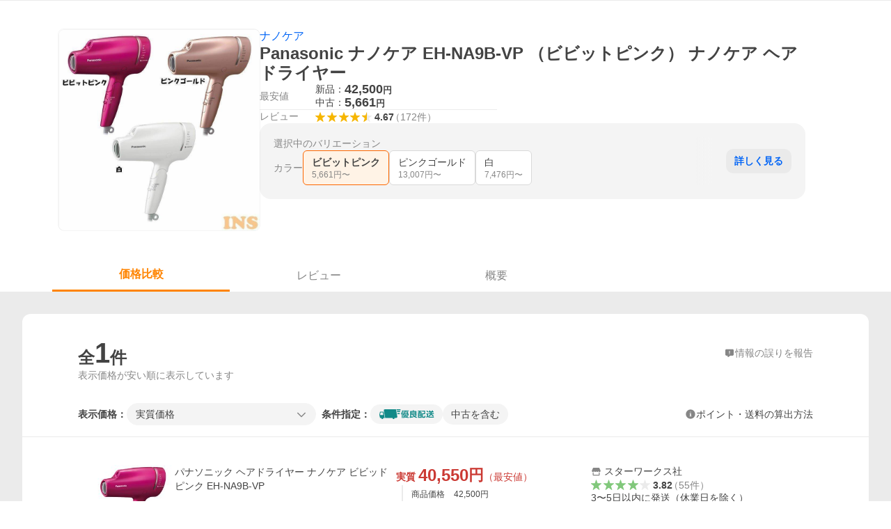

--- FILE ---
content_type: application/javascript
request_url: https://s.yimg.jp/images/shp_catalog_pf/product/202512161523/_next/static/chunks/943.js
body_size: 72574
content:
(self.webpackChunk_N_E=self.webpackChunk_N_E||[]).push([[943],{20:e=>{(()=>{"use strict";var t={d:(e,n)=>{for(var r in n)t.o(n,r)&&!t.o(e,r)&&Object.defineProperty(e,r,{enumerable:!0,get:n[r]})},o:(e,t)=>Object.prototype.hasOwnProperty.call(e,t),r:e=>{"undefined"!=typeof Symbol&&Symbol.toStringTag&&Object.defineProperty(e,Symbol.toStringTag,{value:"Module"}),Object.defineProperty(e,"__esModule",{value:!0})}},n={};t.r(n),t.d(n,{IS_SCOPED:()=>r});let r=!1;e.exports=n})()},551:(e,t,n)=>{"use strict";n.d(t,{F:()=>r});var r=function(e){return e.scrollTop}},2563:(e,t,n)=>{(()=>{"use strict";var t={n:e=>{var n=e&&e.__esModule?()=>e.default:()=>e;return t.d(n,{a:n}),n},d:(e,n)=>{for(var r in n)t.o(n,r)&&!t.o(e,r)&&Object.defineProperty(e,r,{enumerable:!0,get:n[r]})},o:(e,t)=>Object.prototype.hasOwnProperty.call(e,t),r:e=>{"undefined"!=typeof Symbol&&Symbol.toStringTag&&Object.defineProperty(e,Symbol.toStringTag,{value:"Module"}),Object.defineProperty(e,"__esModule",{value:!0})}},r={};t.r(r),t.d(r,{default:()=>g});let o=n(60570);var a=t.n(o);let i=n(66894);var l=t.n(i);let s=n(14232);var u=t.n(s);let c=n(98477),d=n(15427),f=n(42687),p=n(28727),m=n(20924),h=n(50102),v=n(9980),y="DialogArea";function b(e){switch(e){case f.ENTERING:return"DialogArea--entering";case f.ENTERED:return"DialogArea--entered";case f.EXITING:return"DialogArea--exiting";case f.EXITED:return"DialogArea--exited";default:return}}let g=({children:e,className:t})=>{var n,r;let{state:o,actions:i}=(0,s.useContext)(v.DialogContext),[f,g]=(0,s.useState)(!1);if(!o.bodyElement)return null;let E=o.zIndex+1,O=o.isDialogDisplayed?{...m.DATA_CLOSE_BY_ESCAPE}:void 0,_=o.titleId?{"aria-labelledby":o.titleId}:{"aria-label":o.ariaLabel};return o.animation===h.DialogConstants.Animations.FADE_IN?(0,c.createPortal)(u().createElement(d.CSSTransition,{in:o.isDialogDisplayed,appear:!0,timeout:o.duration,unmountOnExit:o.isUnmountOnExit,classNames:{},onEntered:()=>{g(!0),i.onOpened()},onExited:()=>{g(!1),i.onClosed()},nodeRef:o.areaRef},n=>u().createElement(l(),{active:f,focusTrapOptions:{allowOutsideClick:!0,escapeDeactivates:!1,preventScroll:!0,fallbackFocus:()=>{var e,t;return null!=(t=null==(e=o.areaRef)?void 0:e.current)?t:""}}},u().createElement("div",{...O,ref:o.areaRef,role:"dialog","aria-modal":"true",..._,style:{zIndex:E,transitionDuration:`${o.duration}ms`},className:a()(y,b(n),p.PORTAL_RESET,t)},e))),(null==(n=o.containerRef)?void 0:n.current)||o.bodyElement):(0,c.createPortal)(u().createElement(d.CSSTransition,{in:o.isDialogDisplayed,appear:!0,timeout:0,unmountOnExit:o.isUnmountOnExit,classNames:{},onEntered:()=>{g(!0),i.onOpened()},onExited:()=>{g(!1),i.onClosed()},nodeRef:o.areaRef},n=>u().createElement(l(),{active:f,focusTrapOptions:{allowOutsideClick:!0,escapeDeactivates:!1,preventScroll:!0,fallbackFocus:()=>{var e,t;return null!=(t=null==(e=o.areaRef)?void 0:e.current)?t:""}}},u().createElement("div",{...O,ref:o.areaRef,role:"dialog","aria-modal":"true",..._,style:{zIndex:E},className:a()(y,b(n),p.PORTAL_RESET,t)},e))),(null==(r=o.containerRef)?void 0:r.current)||o.bodyElement)};e.exports=r})()},3717:e=>{"use strict";e.exports="SECRET_DO_NOT_PASS_THIS_OR_YOU_WILL_BE_FIRED"},3742:e=>{(()=>{"use strict";var t,n={d:(e,t)=>{for(var r in t)n.o(t,r)&&!n.o(e,r)&&Object.defineProperty(e,r,{enumerable:!0,get:t[r]})},o:(e,t)=>Object.prototype.hasOwnProperty.call(e,t),r:e=>{"undefined"!=typeof Symbol&&Symbol.toStringTag&&Object.defineProperty(e,Symbol.toStringTag,{value:"Module"}),Object.defineProperty(e,"__esModule",{value:!0})}},r={};n.r(r),n.d(r,{IdSelectors:()=>t}),function(e){e.SHP_WRAPPER="shpWrapper",e.WRAPPER="wrapper"}(t||(t={})),e.exports=r})()},3824:(e,t,n)=>{(()=>{"use strict";var t={d:(e,n)=>{for(var r in n)t.o(n,r)&&!t.o(e,r)&&Object.defineProperty(e,r,{enumerable:!0,get:n[r]})},o:(e,t)=>Object.prototype.hasOwnProperty.call(e,t),r:e=>{"undefined"!=typeof Symbol&&Symbol.toStringTag&&Object.defineProperty(e,Symbol.toStringTag,{value:"Module"}),Object.defineProperty(e,"__esModule",{value:!0})}},r={};t.r(r),t.d(r,{ExpandContext:()=>i,contextDefaultValue:()=>a});let o=n(14232),a={state:{isOpen:!1},actions:{toggle:()=>{},onOpened:()=>{},onClosed:()=>{}}},i=(0,o.createContext)(a);e.exports=r})()},4073:(e,t,n)=>{"use strict";n.d(t,{A:()=>r});let r=n(14232).createContext(null)},6850:(e,t,n)=>{(()=>{"use strict";var t={n:e=>{var n=e&&e.__esModule?()=>e.default:()=>e;return t.d(n,{a:n}),n},d:(e,n)=>{for(var r in n)t.o(n,r)&&!t.o(e,r)&&Object.defineProperty(e,r,{enumerable:!0,get:n[r]})},o:(e,t)=>Object.prototype.hasOwnProperty.call(e,t),r:e=>{"undefined"!=typeof Symbol&&Symbol.toStringTag&&Object.defineProperty(e,Symbol.toStringTag,{value:"Module"}),Object.defineProperty(e,"__esModule",{value:!0})}},r={};t.r(r),t.d(r,{default:()=>s});let o=n(60570);var a=t.n(o);let i=n(14232);var l=t.n(i);let s=({children:e,maxLines:t=1,tagName:n="span",className:r})=>{let o={className:r};return t>=1&&Number.isInteger(t)&&(o.className=a()([o.className,"LineClamp"]),o.style={WebkitLineClamp:t}),l().createElement(l().Fragment,null,(0,i.createElement)(n,{...o},e))};e.exports=r})()},7511:(e,t,n)=>{(()=>{"use strict";var t={n:e=>{var n=e&&e.__esModule?()=>e.default:()=>e;return t.d(n,{a:n}),n},d:(e,n)=>{for(var r in n)t.o(n,r)&&!t.o(e,r)&&Object.defineProperty(e,r,{enumerable:!0,get:n[r]})},o:(e,t)=>Object.prototype.hasOwnProperty.call(e,t),r:e=>{"undefined"!=typeof Symbol&&Symbol.toStringTag&&Object.defineProperty(e,Symbol.toStringTag,{value:"Module"}),Object.defineProperty(e,"__esModule",{value:!0})}},r={};t.r(r),t.d(r,{default:()=>u});let o=n(60570);var a=t.n(o);let i=n(14232);var l=t.n(i);let s=(0,i.forwardRef)(({"aria-label":e,className:t,...n},r)=>l().createElement("svg",{width:48,height:48,viewBox:"0 0 48 48",ref:r,"aria-hidden":!e||void 0,role:e?"img":void 0,"aria-label":e,className:a()("Symbol",t),...n},l().createElement("path",{fillRule:"evenodd",clipRule:"evenodd",d:"M18.8251 24 33.4206 9.4126c.7782-.7782.7782-2.0515 0-2.8297-.7782-.7772-2.0515-.7772-2.8307 0L14.5831 22.5817c-.3901.3901-.5841.9042-.5831 1.4183-.001.5141.193 1.0282.5831 1.4183l16.0068 15.9988c.7792.7772 2.0525.7772 2.8307 0 .7782-.7782.7782-2.0515 0-2.8297L18.8251 24Z"})));s.displayName="ArrowChevronLeftSymbol";let u=s;e.exports=r})()},7970:(e,t,n)=>{(()=>{"use strict";var t={n:e=>{var n=e&&e.__esModule?()=>e.default:()=>e;return t.d(n,{a:n}),n},d:(e,n)=>{for(var r in n)t.o(n,r)&&!t.o(e,r)&&Object.defineProperty(e,r,{enumerable:!0,get:n[r]})},o:(e,t)=>Object.prototype.hasOwnProperty.call(e,t),r:e=>{"undefined"!=typeof Symbol&&Symbol.toStringTag&&Object.defineProperty(e,Symbol.toStringTag,{value:"Module"}),Object.defineProperty(e,"__esModule",{value:!0})}},r={};t.r(r),t.d(r,{default:()=>u});let o=n(60570);var a=t.n(o);let i=n(14232);var l=t.n(i);let s=(0,i.forwardRef)(({"aria-label":e,className:t,...n},r)=>l().createElement("svg",{width:48,height:48,viewBox:"0 0 48 48",ref:r,"aria-hidden":!e||void 0,role:e?"img":void 0,"aria-label":e,className:a()("Symbol",t),...n},l().createElement("path",{fillRule:"evenodd",clipRule:"evenodd",d:"M39.4013 11.5708c-3.465-3.428-9.084-3.428-12.55 0l-2.851 2.82-2.852-2.82c-3.465-3.428-9.084-3.428-12.55 0-3.465 3.425-3.465 8.981 0 12.407l2.853 2.821-.001.001 12.195 12.055c.195.194.514.194.71 0l1.04-1.029c.001 0 .001 0 .001-.001l11.153-11.025-.001-.001 2.853-2.821c3.465-3.426 3.465-8.982 0-12.407Z"})));s.displayName="FavoriteSymbol";let u=s;e.exports=r})()},9980:(e,t,n)=>{(()=>{"use strict";var t={d:(e,n)=>{for(var r in n)t.o(n,r)&&!t.o(e,r)&&Object.defineProperty(e,r,{enumerable:!0,get:n[r]})},o:(e,t)=>Object.prototype.hasOwnProperty.call(e,t),r:e=>{"undefined"!=typeof Symbol&&Symbol.toStringTag&&Object.defineProperty(e,Symbol.toStringTag,{value:"Module"}),Object.defineProperty(e,"__esModule",{value:!0})}},r={};t.r(r),t.d(r,{DialogContext:()=>s,contextDefaultValue:()=>l});let o=n(14232),a=n(75428),i=n(50102),l={state:{isDialogDisplayed:!1,zIndex:a.tokens.elevation.level2["z-index"],areaRef:null,animation:i.DialogConstants.Animations.FADE_IN,duration:250,isUnmountOnExit:!0,containerRef:void 0,bodyElement:null,titleId:void 0,ariaLabel:void 0},actions:{show:()=>{},hide:()=>{},onOpened:()=>{},onClosed:()=>{}}},s=(0,o.createContext)(l);e.exports=r})()},10772:(e,t,n)=>{(()=>{"use strict";var t={n:e=>{var n=e&&e.__esModule?()=>e.default:()=>e;return t.d(n,{a:n}),n},d:(e,n)=>{for(var r in n)t.o(n,r)&&!t.o(e,r)&&Object.defineProperty(e,r,{enumerable:!0,get:n[r]})},o:(e,t)=>Object.prototype.hasOwnProperty.call(e,t),r:e=>{"undefined"!=typeof Symbol&&Symbol.toStringTag&&Object.defineProperty(e,Symbol.toStringTag,{value:"Module"}),Object.defineProperty(e,"__esModule",{value:!0})}},r={};t.r(r),t.d(r,{default:()=>u});let o=n(60570);var a=t.n(o);let i=n(14232);var l=t.n(i);let s=(0,i.forwardRef)(({"aria-label":e,className:t,...n},r)=>l().createElement("svg",{width:48,height:48,viewBox:"0 0 48 48",ref:r,"aria-hidden":!e||void 0,role:e?"img":void 0,"aria-label":e,className:a()("Symbol",t),...n},l().createElement("path",{d:"m26.8317 24 10.5864-10.5964c.7759-.7805.7759-2.0411 0-2.8217-.7806-.7759-2.0412-.7759-2.8217 0L24 21.1683 13.4036 10.5819c-.7805-.7759-2.0411-.7759-2.8217 0-.7759.7806-.7759 2.0412 0 2.8217L21.1683 24 10.5819 34.5964c-.7759.7805-.7759 2.0411 0 2.8217.7806.7759 2.0412.7759 2.8217 0L24 26.8317l10.5964 10.5864c.794.6799 1.9775.6342 2.7167-.105.7392-.7392.7849-1.9227.105-2.7167L26.8317 24Z"})));s.displayName="CloseSymbol";let u=s;e.exports=r})()},11144:(e,t,n)=>{(()=>{"use strict";var t={n:e=>{var n=e&&e.__esModule?()=>e.default:()=>e;return t.d(n,{a:n}),n},d:(e,n)=>{for(var r in n)t.o(n,r)&&!t.o(e,r)&&Object.defineProperty(e,r,{enumerable:!0,get:n[r]})},o:(e,t)=>Object.prototype.hasOwnProperty.call(e,t),r:e=>{"undefined"!=typeof Symbol&&Symbol.toStringTag&&Object.defineProperty(e,Symbol.toStringTag,{value:"Module"}),Object.defineProperty(e,"__esModule",{value:!0})}},r={};t.r(r),t.d(r,{default:()=>u});let o=n(60570);var a=t.n(o);let i=n(14232);var l=t.n(i);let s=(0,i.forwardRef)(({"aria-label":e,className:t,...n},r)=>l().createElement("svg",{width:48,height:48,viewBox:"0 0 48 48",ref:r,"aria-hidden":!e||void 0,role:e?"img":void 0,"aria-label":e,className:a()("Symbol",t),...n},l().createElement("path",{fillRule:"evenodd",clipRule:"evenodd",d:"m34.4365 14.2393-14.856 14.864-6.016-6.018c-.781-.782-2.049-.782-2.83.001-.78.781-.78 2.046.001 2.827l8.137 8.14c.39.392 1.023.392 1.414 0l16.979-16.988c.78-.78.78-2.046 0-2.826-.781-.782-2.048-.781-2.829 0Z"})));s.displayName="CheckSymbol";let u=s;e.exports=r})()},12975:(e,t,n)=>{(()=>{"use strict";var t={n:e=>{var n=e&&e.__esModule?()=>e.default:()=>e;return t.d(n,{a:n}),n},d:(e,n)=>{for(var r in n)t.o(n,r)&&!t.o(e,r)&&Object.defineProperty(e,r,{enumerable:!0,get:n[r]})},o:(e,t)=>Object.prototype.hasOwnProperty.call(e,t),r:e=>{"undefined"!=typeof Symbol&&Symbol.toStringTag&&Object.defineProperty(e,Symbol.toStringTag,{value:"Module"}),Object.defineProperty(e,"__esModule",{value:!0})}},r={};t.r(r),t.d(r,{ExpandContext:()=>c.ExpandContext,default:()=>m});let o=n(14232);var a=t.n(o);let i=n(97183);var l=t.n(i);let s=n(27142);var u=t.n(s);let c=n(3824);function d(e){return void 0!==e.isOpen}function f(e){return void 0===e.isOpen}let p=e=>{let t=d(e),n=f(e),{onOpened:r=c.contextDefaultValue.actions.onOpened,onClosed:i=c.contextDefaultValue.actions.onClosed}=e,[l,s]=(0,o.useState)(function(e){return d(e)?e.isOpen:!(!f(e)||void 0===e.isDefaultOpen)&&e.isDefaultOpen}(e));return(0,o.useEffect)(()=>{t&&s(e.isOpen)},[e.isOpen]),a().createElement(c.ExpandContext.Provider,{value:{state:{isOpen:l},actions:{toggle:()=>{n&&s(!l)},onOpened:r,onClosed:i}}},e.children)};p.Area=l(),p.Button=u();let m=p;e.exports=r})()},13785:e=>{e.exports={color:{palette:{base:"#ffffff",gray:{1:"#f4f4f4",2:"#ebebeb",3:"#d9d9d9",4:"#b7b7b7",5:"#868686",6:"#767676",7:"#6f6f6f",8:"#434343"},red:{1:"#fff2ef",2:"#ffe5df",3:"#ffcec5",4:"#ff9d8e",5:"#f14b43",6:"#d93c37",7:"#cb3a34",8:"#792822"},orange:{1:"#fff3e6",2:"#ffebd6",3:"#ffddb8",4:"#ffc78a",5:"#ffa340",6:"#ff8400",7:"#fc6600",8:"#892e00"},yellow:{1:"#fff8e6",2:"#fdf4db",3:"#fdeec2",4:"#fbe299",5:"#f9cc4d",6:"#f6b600",7:"#e79800",8:"#965b00"},green:{1:"#edf8eb",2:"#ddf0d9",3:"#c0e3bb",4:"#81c87b",5:"#3b993d",6:"#368637",7:"#347e35",8:"#244c22"},blue:{1:"#eef5ff",2:"#deecff",3:"#c3dbfd",4:"#8ab9fe",5:"#3083fd",6:"#0c6efd",7:"#0265f6",8:"#003e96"},pink:{1:"#fff1f4",2:"#fee5eb",3:"#f9ced9",4:"#f1a0b8",5:"#dd5888",6:"#c34d78",7:"#b64870",8:"#6b3044"},turquoise:{1:"#ecf7f5",2:"#dbefeb",3:"#bce1da",4:"#7ac4b9",5:"#129789",6:"#178478",7:"#197c71",8:"#1a4b45"}},"palette-alpha":{gray:{1:"rgba(0, 0, 0, 0.04)",2:"rgba(0, 0, 0, 0.08)",3:"rgba(0, 0, 0, 0.15)",4:"rgba(0, 0, 0, 0.28)",5:"rgba(0, 0, 0, 0.48)",6:"rgba(0, 0, 0, 0.54)",7:"rgba(0, 0, 0, 0.56)",8:"rgba(0, 0, 0, 0.74)"},white:{1:"rgba(255, 255, 255, 0.04)",2:"rgba(255, 255, 255, 0.08)",3:"rgba(255, 255, 255, 0.12)",4:"rgba(255, 255, 255, 0.24)",5:"rgba(255, 255, 255, 0.36)",6:"rgba(255, 255, 255, 0.48)",7:"rgba(255, 255, 255, 0.7)",8:"rgba(255, 255, 255, 0.85)"}},"palette-riff":{orange:{1:"#fff2eb",2:"#ffe6d9",3:"#ffcfb6",4:"#f7a376",5:"#dd6214",6:"#c65204",7:"#ba4d07",8:"#6f320e"},yellow:{1:"#fef3e9",2:"#fce8d3",3:"#f3d4b2",4:"#e1ad6b",5:"#b97904",6:"#a36b0a",7:"#99640c",8:"#5c3d10"}},text:{primary:"#434343",secondary:"#6f6f6f",tertiary:"#868686",inverted:"#ffffff",price:"#cb3a34",error:"#cb3a34",destructive:"#cb3a34",link:"#0265f6",warning:"#e79800",success:"#3b993d",disabled:"rgba(0, 0, 0, 0.24)",empty:"rgba(0, 0, 0, 0.28)",button:"#0265f6",favorite:"#dd5888",orange:"#fc6600",ranking:{first:"#b97904",second:"#868686",third:"#c65204",other:"rgba(0, 0, 0, 0.48)"},"chevron-arrow":"rgba(0, 0, 0, 0.24)"},background:{lowest:"#ebebeb",module:"#ffffff",content:"#f4f4f4","content-alpha":"rgba(0, 0, 0, 0.04)",disabled:"rgba(0, 0, 0, 0.04)",overlay:"rgba(0, 0, 0, 0.48)",error:"#fff2ef",warning:"#fff8e6",success:"#edf8eb","js-off-alert":"#eef5ff"},border:{primary:"#868686",secondary:"#d9d9d9",tertiary:"#ebebeb",content:"rgba(0, 0, 0, 0.04)",error:"#f14b43",warning:"#f9cc4d",success:"#3b993d"},state:{"tap-highlight":"rgba(0, 0, 0, 0.15)",hover:"rgba(0, 0, 0, 0.08)"},service:{shopping:{primary:"#ff8400","primary-text":"#fc6600",secondary:"#fff3e6","secondary-button":"#ffebd6"},ly:{primary:"#00003e","primary-text":"#00003e",secondary:"#eef5ff","secondary-button":"#deecff"},auc:"#ffdc30",toku:"#ffdf40",line:{background:"#06c755"}},limited:{ppf:"#ff0033","excellent-delivery":"#128a88",rank:{text:{gradation:{diamond:"linear-gradient(216deg, rgba(255, 255, 255, 0.40) 20%, rgba(0, 0, 0, 0.15) 50.01%, rgba(255, 255, 255, 0.35) 80.02%),  #3083fd",platina:"linear-gradient(216deg, rgba(255, 255, 255, 0.40) 20%, rgba(0, 0, 0, 0.15) 50.01%, rgba(255, 255, 255, 0.35) 80.02%), #129789",gold:"linear-gradient(216deg, rgba(255, 255, 255, 0.40) 20%, rgba(0, 0, 0, 0.15) 50.01%, rgba(255, 255, 255, 0.35) 80.02%), #b97904",silver:"linear-gradient(216deg, rgba(255, 255, 255, 0.40) 20%, rgba(0, 0, 0, 0.15) 50.01%, rgba(255, 255, 255, 0.35) 80.02%), #868686",bronze:"linear-gradient(216deg, rgba(255, 255, 255, 0.40) 20%, rgba(0, 0, 0, 0.15) 50.01%, rgba(255, 255, 255, 0.35) 80.02%), #c65204"}}}}},elevation:{level0:{"z-index":"auto"},level1:{"z-index":2e6},level2:{"z-index":5e6},level3:{"z-index":6e6}},font:{base:{"font-family":'"Hiragino Kaku Gothic ProN", "HiraKakuProN-W3", Meiryo, sans-serif, system-ui',"font-size":"14px","line-height":1.2}},size:{page:{pc:{"min-width":"990px","max-width":"1480px","side-space":"32px"},sp:{"min-width":"320px","max-width":"1480px","side-space":"16px"}}}}},14431:(e,t,n)=>{(()=>{"use strict";var t={n:e=>{var n=e&&e.__esModule?()=>e.default:()=>e;return t.d(n,{a:n}),n},d:(e,n)=>{for(var r in n)t.o(n,r)&&!t.o(e,r)&&Object.defineProperty(e,r,{enumerable:!0,get:n[r]})},o:(e,t)=>Object.prototype.hasOwnProperty.call(e,t),r:e=>{"undefined"!=typeof Symbol&&Symbol.toStringTag&&Object.defineProperty(e,Symbol.toStringTag,{value:"Module"}),Object.defineProperty(e,"__esModule",{value:!0})}},r={};t.r(r),t.d(r,{default:()=>f});let o=n(60570);var a=t.n(o);let i=n(14232);var l,s,u=t.n(i);function c(){return(c=Object.assign?Object.assign.bind():function(e){for(var t=1;t<arguments.length;t++){var n=arguments[t];for(var r in n)({}).hasOwnProperty.call(n,r)&&(e[r]=n[r])}return e}).apply(null,arguments)}let d=function(e){return i.createElement("svg",c({width:30,height:30,viewBox:"0 0 30 30"},e),l||(l=i.createElement("path",{fillRule:"evenodd",d:"M0 15C0 6.7157 6.7157 0 15 0s15 6.7157 15 15-6.7157 15-15 15S0 23.2843 0 15m3-.3332c0 6.4433 5.2233 11.6666 11.6667 11.6666 6.4433 0 11.6666-5.2233 11.6666-11.6666S21.11 3.0001 14.6667 3.0001 3 8.2234 3 14.6668",clipRule:"evenodd"})),s||(s=i.createElement("path",{d:"M26.6667 15H30c0-8.2843-6.7157-15-15-15v3.3333c6.4433 0 11.6667 5.2234 11.6667 11.6667"})))},f=({"aria-label":e="読み込み中",className:t})=>u().createElement(d,{role:e?"img":void 0,"aria-hidden":!e||void 0,"aria-label":e||void 0,className:a()("ProgressIndicator",t)});e.exports=r})()},15039:(e,t)=>{var n;!function(){"use strict";var r={}.hasOwnProperty;function o(){for(var e="",t=0;t<arguments.length;t++){var n=arguments[t];n&&(e=a(e,function(e){if("string"==typeof e||"number"==typeof e)return e;if("object"!=typeof e)return"";if(Array.isArray(e))return o.apply(null,e);if(e.toString!==Object.prototype.toString&&!e.toString.toString().includes("[native code]"))return e.toString();var t="";for(var n in e)r.call(e,n)&&e[n]&&(t=a(t,n));return t}(n)))}return e}function a(e,t){return t?e?e+" "+t:e+t:e}e.exports?(o.default=o,e.exports=o):void 0===(n=(function(){return o}).apply(t,[]))||(e.exports=n)}()},15427:(e,t,n)=>{"use strict";function r(){return(r=Object.assign?Object.assign.bind():function(e){for(var t=1;t<arguments.length;t++){var n=arguments[t];for(var r in n)({}).hasOwnProperty.call(n,r)&&(e[r]=n[r])}return e}).apply(null,arguments)}n.r(t),n.d(t,{CSSTransition:()=>m,ReplaceTransition:()=>S,SwitchTransition:()=>D,Transition:()=>c.default,TransitionGroup:()=>O,config:()=>x.A});var o,a,i=n(40670),l=n(16724);function s(e,t){return e.replace(RegExp("(^|\\s)"+t+"(?:\\s|$)","g"),"$1").replace(/\s+/g," ").replace(/^\s*|\s*$/g,"")}var u=n(14232),c=n(42687),d=n(551),f=function(e,t){return e&&t&&t.split(" ").forEach(function(t){e.classList?e.classList.remove(t):"string"==typeof e.className?e.className=s(e.className,t):e.setAttribute("class",s(e.className&&e.className.baseVal||"",t))})},p=function(e){function t(){for(var t,n=arguments.length,r=Array(n),o=0;o<n;o++)r[o]=arguments[o];return(t=e.call.apply(e,[this].concat(r))||this).appliedClasses={appear:{},enter:{},exit:{}},t.onEnter=function(e,n){var r=t.resolveArguments(e,n),o=r[0],a=r[1];t.removeClasses(o,"exit"),t.addClass(o,a?"appear":"enter","base"),t.props.onEnter&&t.props.onEnter(e,n)},t.onEntering=function(e,n){var r=t.resolveArguments(e,n),o=r[0],a=r[1];t.addClass(o,a?"appear":"enter","active"),t.props.onEntering&&t.props.onEntering(e,n)},t.onEntered=function(e,n){var r=t.resolveArguments(e,n),o=r[0],a=r[1]?"appear":"enter";t.removeClasses(o,a),t.addClass(o,a,"done"),t.props.onEntered&&t.props.onEntered(e,n)},t.onExit=function(e){var n=t.resolveArguments(e)[0];t.removeClasses(n,"appear"),t.removeClasses(n,"enter"),t.addClass(n,"exit","base"),t.props.onExit&&t.props.onExit(e)},t.onExiting=function(e){var n=t.resolveArguments(e)[0];t.addClass(n,"exit","active"),t.props.onExiting&&t.props.onExiting(e)},t.onExited=function(e){var n=t.resolveArguments(e)[0];t.removeClasses(n,"exit"),t.addClass(n,"exit","done"),t.props.onExited&&t.props.onExited(e)},t.resolveArguments=function(e,n){return t.props.nodeRef?[t.props.nodeRef.current,e]:[e,n]},t.getClassNames=function(e){var n=t.props.classNames,r="string"==typeof n,o=r&&n?n+"-":"",a=r?""+o+e:n[e],i=r?a+"-active":n[e+"Active"],l=r?a+"-done":n[e+"Done"];return{baseClassName:a,activeClassName:i,doneClassName:l}},t}(0,l.A)(t,e);var n=t.prototype;return n.addClass=function(e,t,n){var r,o=this.getClassNames(t)[n+"ClassName"],a=this.getClassNames("enter").doneClassName;"appear"===t&&"done"===n&&a&&(o+=" "+a),"active"===n&&e&&(0,d.F)(e),o&&(this.appliedClasses[t][n]=o,r=o,e&&r&&r.split(" ").forEach(function(t){e.classList?e.classList.add(t):(e.classList?t&&e.classList.contains(t):-1!==(" "+(e.className.baseVal||e.className)+" ").indexOf(" "+t+" "))||("string"==typeof e.className?e.className=e.className+" "+t:e.setAttribute("class",(e.className&&e.className.baseVal||"")+" "+t))}))},n.removeClasses=function(e,t){var n=this.appliedClasses[t],r=n.base,o=n.active,a=n.done;this.appliedClasses[t]={},r&&f(e,r),o&&f(e,o),a&&f(e,a)},n.render=function(){var e=this.props,t=(e.classNames,(0,i.A)(e,["classNames"]));return u.createElement(c.default,r({},t,{onEnter:this.onEnter,onEntered:this.onEntered,onEntering:this.onEntering,onExit:this.onExit,onExiting:this.onExiting,onExited:this.onExited}))},t}(u.Component);p.defaultProps={classNames:""},p.propTypes={};let m=p;var h=n(98477),v=n(4073);function y(e,t){var n=Object.create(null);return e&&u.Children.map(e,function(e){return e}).forEach(function(e){n[e.key]=t&&(0,u.isValidElement)(e)?t(e):e}),n}function b(e,t,n){return null!=n[t]?n[t]:e.props[t]}var g=Object.values||function(e){return Object.keys(e).map(function(t){return e[t]})},E=function(e){function t(t,n){var r=e.call(this,t,n)||this,o=r.handleExited.bind(function(e){if(void 0===e)throw ReferenceError("this hasn't been initialised - super() hasn't been called");return e}(r));return r.state={contextValue:{isMounting:!0},handleExited:o,firstRender:!0},r}(0,l.A)(t,e);var n=t.prototype;return n.componentDidMount=function(){this.mounted=!0,this.setState({contextValue:{isMounting:!1}})},n.componentWillUnmount=function(){this.mounted=!1},t.getDerivedStateFromProps=function(e,t){var n,r,o=t.children,a=t.handleExited;return{children:t.firstRender?y(e.children,function(t){return(0,u.cloneElement)(t,{onExited:a.bind(null,t),in:!0,appear:b(t,"appear",e),enter:b(t,"enter",e),exit:b(t,"exit",e)})}):(Object.keys(r=function(e,t){function n(n){return n in t?t[n]:e[n]}e=e||{},t=t||{};var r,o=Object.create(null),a=[];for(var i in e)i in t?a.length&&(o[i]=a,a=[]):a.push(i);var l={};for(var s in t){if(o[s])for(r=0;r<o[s].length;r++){var u=o[s][r];l[o[s][r]]=n(u)}l[s]=n(s)}for(r=0;r<a.length;r++)l[a[r]]=n(a[r]);return l}(o,n=y(e.children))).forEach(function(t){var i=r[t];if((0,u.isValidElement)(i)){var l=t in o,s=t in n,c=o[t],d=(0,u.isValidElement)(c)&&!c.props.in;s&&(!l||d)?r[t]=(0,u.cloneElement)(i,{onExited:a.bind(null,i),in:!0,exit:b(i,"exit",e),enter:b(i,"enter",e)}):s||!l||d?s&&l&&(0,u.isValidElement)(c)&&(r[t]=(0,u.cloneElement)(i,{onExited:a.bind(null,i),in:c.props.in,exit:b(i,"exit",e),enter:b(i,"enter",e)})):r[t]=(0,u.cloneElement)(i,{in:!1})}}),r),firstRender:!1}},n.handleExited=function(e,t){var n=y(this.props.children);e.key in n||(e.props.onExited&&e.props.onExited(t),this.mounted&&this.setState(function(t){var n=r({},t.children);return delete n[e.key],{children:n}}))},n.render=function(){var e=this.props,t=e.component,n=e.childFactory,r=(0,i.A)(e,["component","childFactory"]),o=this.state.contextValue,a=g(this.state.children).map(n);return(delete r.appear,delete r.enter,delete r.exit,null===t)?u.createElement(v.A.Provider,{value:o},a):u.createElement(v.A.Provider,{value:o},u.createElement(t,r,a))},t}(u.Component);E.propTypes={},E.defaultProps={component:"div",childFactory:function(e){return e}};let O=E;var _=function(e){function t(){for(var t,n=arguments.length,r=Array(n),o=0;o<n;o++)r[o]=arguments[o];return(t=e.call.apply(e,[this].concat(r))||this).handleEnter=function(){for(var e=arguments.length,n=Array(e),r=0;r<e;r++)n[r]=arguments[r];return t.handleLifecycle("onEnter",0,n)},t.handleEntering=function(){for(var e=arguments.length,n=Array(e),r=0;r<e;r++)n[r]=arguments[r];return t.handleLifecycle("onEntering",0,n)},t.handleEntered=function(){for(var e=arguments.length,n=Array(e),r=0;r<e;r++)n[r]=arguments[r];return t.handleLifecycle("onEntered",0,n)},t.handleExit=function(){for(var e=arguments.length,n=Array(e),r=0;r<e;r++)n[r]=arguments[r];return t.handleLifecycle("onExit",1,n)},t.handleExiting=function(){for(var e=arguments.length,n=Array(e),r=0;r<e;r++)n[r]=arguments[r];return t.handleLifecycle("onExiting",1,n)},t.handleExited=function(){for(var e=arguments.length,n=Array(e),r=0;r<e;r++)n[r]=arguments[r];return t.handleLifecycle("onExited",1,n)},t}(0,l.A)(t,e);var n=t.prototype;return n.handleLifecycle=function(e,t,n){var r,o=this.props.children,a=u.Children.toArray(o)[t];if(a.props[e]&&(r=a.props)[e].apply(r,n),this.props[e]){var i=a.props.nodeRef?void 0:h.findDOMNode(this);this.props[e](i)}},n.render=function(){var e=this.props,t=e.children,n=e.in,r=(0,i.A)(e,["children","in"]),o=u.Children.toArray(t),a=o[0],l=o[1];return delete r.onEnter,delete r.onEntering,delete r.onEntered,delete r.onExit,delete r.onExiting,delete r.onExited,u.createElement(O,r,n?u.cloneElement(a,{key:"first",onEnter:this.handleEnter,onEntering:this.handleEntering,onEntered:this.handleEntered}):u.cloneElement(l,{key:"second",onEnter:this.handleExit,onEntering:this.handleExiting,onEntered:this.handleExited}))},t}(u.Component);_.propTypes={};let S=_;var T={out:"out-in",in:"in-out"},L=function(e,t,n){return function(){var r;e.props[t]&&(r=e.props)[t].apply(r,arguments),n()}},N=((o={})[T.out]=function(e){var t=e.current,n=e.changeState;return u.cloneElement(t,{in:!1,onExited:L(t,"onExited",function(){n(c.ENTERING,null)})})},o[T.in]=function(e){var t=e.current,n=e.changeState,r=e.children;return[t,u.cloneElement(r,{in:!0,onEntered:L(r,"onEntered",function(){n(c.ENTERING)})})]},o),R=((a={})[T.out]=function(e){var t=e.children,n=e.changeState;return u.cloneElement(t,{in:!0,onEntered:L(t,"onEntered",function(){n(c.ENTERED,u.cloneElement(t,{in:!0}))})})},a[T.in]=function(e){var t=e.current,n=e.children,r=e.changeState;return[u.cloneElement(t,{in:!1,onExited:L(t,"onExited",function(){r(c.ENTERED,u.cloneElement(n,{in:!0}))})}),u.cloneElement(n,{in:!0})]},a),P=function(e){function t(){for(var t,n=arguments.length,r=Array(n),o=0;o<n;o++)r[o]=arguments[o];return(t=e.call.apply(e,[this].concat(r))||this).state={status:c.ENTERED,current:null},t.appeared=!1,t.changeState=function(e,n){void 0===n&&(n=t.state.current),t.setState({status:e,current:n})},t}(0,l.A)(t,e);var n=t.prototype;return n.componentDidMount=function(){this.appeared=!0},t.getDerivedStateFromProps=function(e,t){var n,r;return null==e.children?{current:null}:t.status===c.ENTERING&&e.mode===T.in?{status:c.ENTERING}:t.current&&!((n=t.current)===(r=e.children)||u.isValidElement(n)&&u.isValidElement(r)&&null!=n.key&&n.key===r.key)&&1?{status:c.EXITING}:{current:u.cloneElement(e.children,{in:!0})}},n.render=function(){var e,t=this.props,n=t.children,r=t.mode,o=this.state,a=o.status,i=o.current,l={children:n,current:i,changeState:this.changeState,status:a};switch(a){case c.ENTERING:e=R[r](l);break;case c.EXITING:e=N[r](l);break;case c.ENTERED:e=i}return u.createElement(v.A.Provider,{value:{isMounting:!this.appeared}},e)},t}(u.Component);P.propTypes={},P.defaultProps={mode:T.out};let D=P;var x=n(35186)},16683:(e,t,n)=>{(()=>{"use strict";var t={n:e=>{var n=e&&e.__esModule?()=>e.default:()=>e;return t.d(n,{a:n}),n},d:(e,n)=>{for(var r in n)t.o(n,r)&&!t.o(e,r)&&Object.defineProperty(e,r,{enumerable:!0,get:n[r]})},o:(e,t)=>Object.prototype.hasOwnProperty.call(e,t),r:e=>{"undefined"!=typeof Symbol&&Symbol.toStringTag&&Object.defineProperty(e,Symbol.toStringTag,{value:"Module"}),Object.defineProperty(e,"__esModule",{value:!0})}},r={};t.r(r),t.d(r,{DialogConstants:()=>d.DialogConstants,DialogContext:()=>f.DialogContext,default:()=>E});let o=n(14232);var a=t.n(o);let i=n(39108),l=n(59099);var s=t.n(l);let u=n(2563);var c=t.n(u);let d=n(50102),f=n(9980),p=n(44154);var m=t.n(p);let h=n(52155);var v=t.n(h);function y(e){return void 0===e.isDisplayed}let b=({overlayBackgroundColor:e,isClickableOverlayScreen:t,handleClose:n,onClickOverlayScreen:r})=>{let{state:i,actions:l}=(0,o.useContext)(f.DialogContext);return a().createElement(s(),{isDisplayed:i.isDialogDisplayed,duration:i.animation===d.DialogConstants.Animations.NONE?0:i.duration,zIndex:i.zIndex,backgroundColor:e,containerRef:i.containerRef,onClick:function(){t&&(l.hide(),n&&n(d.DialogConstants.CloseReason.CLICK_OVERLAY_SCREEN)),r&&r()}})},g=e=>{let{animation:t=f.contextDefaultValue.state.animation,zIndex:n=f.contextDefaultValue.state.zIndex,isClickableOverlayScreen:r=!0,canCloseByEscapeKey:l=!0,isUnmountOnExit:s=f.contextDefaultValue.state.isUnmountOnExit,containerRef:u=f.contextDefaultValue.state.containerRef,titleId:c=f.contextDefaultValue.state.titleId,"aria-label":p=f.contextDefaultValue.state.ariaLabel,onOpened:m=f.contextDefaultValue.actions.onOpened,onClosed:h=f.contextDefaultValue.actions.onClosed,onKeyDownEscape:v,handleClose:g}=e,E=y(e),[O,_]=(0,o.useState)(function(e){return void 0!==e.isDisplayed&&void 0!==e.isDisplayed?e.isDisplayed:!(!y(e)||void 0===e.isDefaultDisplayed)&&e.isDefaultDisplayed}(e)),[S,T]=(0,o.useState)(null),L=(0,o.useRef)(null),N=t===d.DialogConstants.Animations.NONE?0:f.contextDefaultValue.state.duration,R=(0,o.useCallback)(e=>{"Escape"===e.key&&(L.current&&(0,i.existAfterCloseByEscape)(L.current)||(l&&(E&&_(!1),null==g||g(d.DialogConstants.CloseReason.KEY_DOWN_ESCAPE)),null==v||v()))},[L,l,E,g,v]);return(0,o.useEffect)(()=>{T(document.querySelector("body"))},[]),(0,o.useEffect)(()=>{if(null!==S&&O)return S.addEventListener("keydown",R),()=>{S.removeEventListener("keydown",R)}},[O,S,R]),(0,o.useEffect)(()=>{void 0!==e.isDisplayed&&_(e.isDisplayed)},[e.isDisplayed]),a().createElement(f.DialogContext.Provider,{value:{state:{isDialogDisplayed:O,zIndex:n,areaRef:L,animation:t,duration:N,isUnmountOnExit:s,containerRef:u,bodyElement:S,titleId:c,ariaLabel:p},actions:{show:()=>{E&&_(!0)},hide:()=>{E&&_(!1)},onOpened:m,onClosed:h}}},a().createElement(b,{overlayBackgroundColor:e.overlayBackgroundColor,isClickableOverlayScreen:r,handleClose:e.handleClose,onClickOverlayScreen:e.onClickOverlayScreen}),e.children)};g.Area=c(),g.HideButton=m(),g.ShowButton=v();let E=g;e.exports=r})()},16724:(e,t,n)=>{"use strict";function r(e,t){return(r=Object.setPrototypeOf?Object.setPrototypeOf.bind():function(e,t){return e.__proto__=t,e})(e,t)}function o(e,t){e.prototype=Object.create(t.prototype),e.prototype.constructor=e,r(e,t)}n.d(t,{A:()=>o})},18138:(e,t,n)=>{(()=>{"use strict";var t={n:e=>{var n=e&&e.__esModule?()=>e.default:()=>e;return t.d(n,{a:n}),n},d:(e,n)=>{for(var r in n)t.o(n,r)&&!t.o(e,r)&&Object.defineProperty(e,r,{enumerable:!0,get:n[r]})},o:(e,t)=>Object.prototype.hasOwnProperty.call(e,t),r:e=>{"undefined"!=typeof Symbol&&Symbol.toStringTag&&Object.defineProperty(e,Symbol.toStringTag,{value:"Module"}),Object.defineProperty(e,"__esModule",{value:!0})}},r={};t.r(r),t.d(r,{default:()=>l});let o=n(14232);var a=t.n(o);let i=n(39108),l=({children:e,isEnabledSwipeDownClose:t=!0,contentRef:n,scrollAreaRef:r,hideModal:l=()=>{},className:s,...u})=>{let[c,d]=(0,o.useState)(!1),[f,p]=(0,o.useState)(!1),[m,h]=(0,o.useState)(0),[v,y]=(0,o.useState)(0),[b,g]=(0,o.useState)(""),[E,O]=(0,o.useState)(""),_=-1,S=-1;return t?a().createElement("div",{...u,onTouchStart:e=>{n&&n.current&&(0,i.existAfterCloseByEscape)(n.current)?p(!1):r&&r.current&&(0===r.current.scrollTop?(p(!0),h(Date.now()),y(e.touches[0].pageY),r&&r.current&&g(r.current.style.overflowY),n&&n.current&&O(n.current.style.transitionDuration)):p(!1))},onTouchMove:e=>{let t=n?n.current:null;if(!t||!f)return;d(!0),-1===_&&(_=t.getBoundingClientRect().top,S=e.touches[0].screenY);let o=e.touches[0].screenY-S;o<=0?t.style.transform="":(t.style.transitionDuration="",t.style.transform=`translateY(${o}px)`,r&&r.current&&(r.current.style.overflowY="hidden"))},onTouchEnd:e=>{let t=n?n.current:null;if(!t||!c||!f)return;d(!1),t.style.transitionDuration=E;let o=Date.now(),a=e.changedTouches[0].pageY,i=.4*document.documentElement.clientHeight,s=t.getBoundingClientRect().top>i;o-m<300&&a-v>100||s?(t.style.transform="translateY(100%)",l()):t.style.transform="translateY(0)";let u=new RegExp(/ms|s/);setTimeout(()=>{t.style.transform="",r&&r.current&&(r.current.style.overflowY=b)},Number(E.replace(u,"")))},ref:n,className:s},e):a().createElement("div",{...u,ref:n,className:s},e)};e.exports=r})()},18847:(e,t,n)=>{e.exports=n(52496)},19054:e=>{(()=>{"use strict";var t={d:(e,n)=>{for(var r in n)t.o(n,r)&&!t.o(e,r)&&Object.defineProperty(e,r,{enumerable:!0,get:n[r]})},o:(e,t)=>Object.prototype.hasOwnProperty.call(e,t),r:e=>{"undefined"!=typeof Symbol&&Symbol.toStringTag&&Object.defineProperty(e,Symbol.toStringTag,{value:"Module"}),Object.defineProperty(e,"__esModule",{value:!0})}},n={};function r(e){return String(e).replace(/(\d)(?=(\d\d\d)+(?!\d))/g,"$1,")}t.r(n),t.d(n,{numberFormat:()=>r}),e.exports=n})()},19130:(e,t,n)=>{"use strict";n.r(t),n.d(t,{focusable:()=>D,getTabIndex:()=>p,isFocusable:()=>C,isTabbable:()=>x,tabbable:()=>P});var r=["input:not([inert])","select:not([inert])","textarea:not([inert])","a[href]:not([inert])","button:not([inert])","[tabindex]:not(slot):not([inert])","audio[controls]:not([inert])","video[controls]:not([inert])",'[contenteditable]:not([contenteditable="false"]):not([inert])',"details>summary:first-of-type:not([inert])","details:not([inert])"],o=r.join(","),a="undefined"==typeof Element,i=a?function(){}:Element.prototype.matches||Element.prototype.msMatchesSelector||Element.prototype.webkitMatchesSelector,l=!a&&Element.prototype.getRootNode?function(e){var t;return null==e||null==(t=e.getRootNode)?void 0:t.call(e)}:function(e){return null==e?void 0:e.ownerDocument},s=function e(t,n){void 0===n&&(n=!0);var r,o=null==t||null==(r=t.getAttribute)?void 0:r.call(t,"inert");return""===o||"true"===o||n&&t&&e(t.parentNode)},u=function(e){var t,n=null==e||null==(t=e.getAttribute)?void 0:t.call(e,"contenteditable");return""===n||"true"===n},c=function(e,t,n){if(s(e))return[];var r=Array.prototype.slice.apply(e.querySelectorAll(o));return t&&i.call(e,o)&&r.unshift(e),r=r.filter(n)},d=function e(t,n,r){for(var a=[],l=Array.from(t);l.length;){var u=l.shift();if(!s(u,!1))if("SLOT"===u.tagName){var c=u.assignedElements(),d=e(c.length?c:u.children,!0,r);r.flatten?a.push.apply(a,d):a.push({scopeParent:u,candidates:d})}else{i.call(u,o)&&r.filter(u)&&(n||!t.includes(u))&&a.push(u);var f=u.shadowRoot||"function"==typeof r.getShadowRoot&&r.getShadowRoot(u),p=!s(f,!1)&&(!r.shadowRootFilter||r.shadowRootFilter(u));if(f&&p){var m=e(!0===f?u.children:f.children,!0,r);r.flatten?a.push.apply(a,m):a.push({scopeParent:u,candidates:m})}else l.unshift.apply(l,u.children)}}return a},f=function(e){return!isNaN(parseInt(e.getAttribute("tabindex"),10))},p=function(e){if(!e)throw Error("No node provided");return e.tabIndex<0&&(/^(AUDIO|VIDEO|DETAILS)$/.test(e.tagName)||u(e))&&!f(e)?0:e.tabIndex},m=function(e,t){var n=p(e);return n<0&&t&&!f(e)?0:n},h=function(e,t){return e.tabIndex===t.tabIndex?e.documentOrder-t.documentOrder:e.tabIndex-t.tabIndex},v=function(e){return"INPUT"===e.tagName},y=function(e,t){for(var n=0;n<e.length;n++)if(e[n].checked&&e[n].form===t)return e[n]},b=function(e){if(!e.name)return!0;var t,n=e.form||l(e),r=function(e){return n.querySelectorAll('input[type="radio"][name="'+e+'"]')};if("undefined"!=typeof window&&void 0!==window.CSS&&"function"==typeof window.CSS.escape)t=r(window.CSS.escape(e.name));else try{t=r(e.name)}catch(e){return console.error("Looks like you have a radio button with a name attribute containing invalid CSS selector characters and need the CSS.escape polyfill: %s",e.message),!1}var o=y(t,e.form);return!o||o===e},g=function(e){return v(e)&&"radio"===e.type&&!b(e)},E=function(e){var t,n,r,o,a,i,s,u=e&&l(e),c=null==(t=u)?void 0:t.host,d=!1;if(u&&u!==e)for(d=!!(null!=(n=c)&&null!=(r=n.ownerDocument)&&r.contains(c)||null!=e&&null!=(o=e.ownerDocument)&&o.contains(e));!d&&c;)d=!!(null!=(i=c=null==(a=u=l(c))?void 0:a.host)&&null!=(s=i.ownerDocument)&&s.contains(c));return d},O=function(e){var t=e.getBoundingClientRect(),n=t.width,r=t.height;return 0===n&&0===r},_=function(e,t){var n=t.displayCheck,r=t.getShadowRoot;if("hidden"===getComputedStyle(e).visibility)return!0;var o=i.call(e,"details>summary:first-of-type")?e.parentElement:e;if(i.call(o,"details:not([open]) *"))return!0;if(n&&"full"!==n&&"legacy-full"!==n){if("non-zero-area"===n)return O(e)}else{if("function"==typeof r){for(var a=e;e;){var s=e.parentElement,u=l(e);if(s&&!s.shadowRoot&&!0===r(s))return O(e);e=e.assignedSlot?e.assignedSlot:s||u===e.ownerDocument?s:u.host}e=a}if(E(e))return!e.getClientRects().length;if("legacy-full"!==n)return!0}return!1},S=function(e){if(/^(INPUT|BUTTON|SELECT|TEXTAREA)$/.test(e.tagName))for(var t=e.parentElement;t;){if("FIELDSET"===t.tagName&&t.disabled){for(var n=0;n<t.children.length;n++){var r=t.children.item(n);if("LEGEND"===r.tagName)return!!i.call(t,"fieldset[disabled] *")||!r.contains(e)}return!0}t=t.parentElement}return!1},T=function(e,t){return!(t.disabled||s(t)||v(t)&&"hidden"===t.type||_(t,e)||"DETAILS"===t.tagName&&Array.prototype.slice.apply(t.children).some(function(e){return"SUMMARY"===e.tagName})||S(t))},L=function(e,t){return!(g(t)||0>p(t))&&!!T(e,t)},N=function(e){var t=parseInt(e.getAttribute("tabindex"),10);return!!isNaN(t)||!!(t>=0)},R=function e(t){var n=[],r=[];return t.forEach(function(t,o){var a=!!t.scopeParent,i=a?t.scopeParent:t,l=m(i,a),s=a?e(t.candidates):i;0===l?a?n.push.apply(n,s):n.push(i):r.push({documentOrder:o,tabIndex:l,item:t,isScope:a,content:s})}),r.sort(h).reduce(function(e,t){return t.isScope?e.push.apply(e,t.content):e.push(t.content),e},[]).concat(n)},P=function(e,t){return R((t=t||{}).getShadowRoot?d([e],t.includeContainer,{filter:L.bind(null,t),flatten:!1,getShadowRoot:t.getShadowRoot,shadowRootFilter:N}):c(e,t.includeContainer,L.bind(null,t)))},D=function(e,t){return(t=t||{}).getShadowRoot?d([e],t.includeContainer,{filter:T.bind(null,t),flatten:!0,getShadowRoot:t.getShadowRoot}):c(e,t.includeContainer,T.bind(null,t))},x=function(e,t){if(t=t||{},!e)throw Error("No node provided");return!1!==i.call(e,o)&&L(t,e)},w=r.concat("iframe").join(","),C=function(e,t){if(t=t||{},!e)throw Error("No node provided");return!1!==i.call(e,w)&&T(t,e)}},19630:(e,t,n)=>{(()=>{"use strict";var t={n:e=>{var n=e&&e.__esModule?()=>e.default:()=>e;return t.d(n,{a:n}),n},d:(e,n)=>{for(var r in n)t.o(n,r)&&!t.o(e,r)&&Object.defineProperty(e,r,{enumerable:!0,get:n[r]})},o:(e,t)=>Object.prototype.hasOwnProperty.call(e,t),r:e=>{"undefined"!=typeof Symbol&&Symbol.toStringTag&&Object.defineProperty(e,Symbol.toStringTag,{value:"Module"}),Object.defineProperty(e,"__esModule",{value:!0})}},r={};t.r(r),t.d(r,{default:()=>u});let o=n(60570);var a=t.n(o);let i=n(14232);var l=t.n(i);let s=(0,i.forwardRef)(({"aria-label":e,className:t,...n},r)=>l().createElement("svg",{width:48,height:48,viewBox:"0 0 48 48",ref:r,"aria-hidden":!e||void 0,role:e?"img":void 0,"aria-label":e,className:a()("Symbol",t),...n},l().createElement("path",{fillRule:"evenodd",clipRule:"evenodd",d:"M33.4212 22.5815 17.4143 6.5836c-.7782-.7781-2.0525-.7781-2.8307 0-.7781.7782-.7781 2.0515 0 2.8287L29.1792 24 14.5836 38.5874c-.7781.7782-.7781 2.0515 0 2.8297.7782.7772 2.0525.7772 2.8307 0l16.0069-15.9979c.3901-.3901.5842-.9052.5832-1.4193.001-.5142-.1931-1.0283-.5832-1.4184Z"})));s.displayName="ArrowChevronRightSymbol";let u=s;e.exports=r})()},20924:e=>{(()=>{"use strict";var t={d:(e,n)=>{for(var r in n)t.o(n,r)&&!t.o(e,r)&&Object.defineProperty(e,r,{enumerable:!0,get:n[r]})},o:(e,t)=>Object.prototype.hasOwnProperty.call(e,t),r:e=>{"undefined"!=typeof Symbol&&Symbol.toStringTag&&Object.defineProperty(e,Symbol.toStringTag,{value:"Module"}),Object.defineProperty(e,"__esModule",{value:!0})}},n={};t.r(n),t.d(n,{DATA_CLOSE_BY_ESCAPE:()=>o,DATA_CLOSE_BY_ESCAPE_KEY:()=>r});let r="data-close-by-escape",o={[r]:!0};e.exports=n})()},21807:(e,t,n)=>{(()=>{"use strict";var t={n:e=>{var n=e&&e.__esModule?()=>e.default:()=>e;return t.d(n,{a:n}),n},d:(e,n)=>{for(var r in n)t.o(n,r)&&!t.o(e,r)&&Object.defineProperty(e,r,{enumerable:!0,get:n[r]})},o:(e,t)=>Object.prototype.hasOwnProperty.call(e,t),r:e=>{"undefined"!=typeof Symbol&&Symbol.toStringTag&&Object.defineProperty(e,Symbol.toStringTag,{value:"Module"}),Object.defineProperty(e,"__esModule",{value:!0})}},r={};t.r(r),t.d(r,{default:()=>u});let o=n(60570);var a=t.n(o);let i=n(14232);var l=t.n(i);let s=(0,i.forwardRef)(({"aria-label":e,className:t,...n},r)=>l().createElement("svg",{width:48,height:48,viewBox:"0 0 48 48",ref:r,"aria-hidden":!e||void 0,role:e?"img":void 0,"aria-label":e,className:a()("Symbol",t),...n},l().createElement("path",{fillRule:"evenodd",clipRule:"evenodd",d:"M16.1474 16.75c.4782-.5112.9576-1.0275 1.2788-1.3828l.0057-.0063 6.9507-7.6149c2.0137-2.2187 5.4041-2.3424 7.563-.2591 2.1433 2.0664 2.2513 5.5117.2583 7.7177l-.0061.0067-.8693.9523h6.6363c2.8826 0 4.9812 2.6915 4.4536 5.5205l-.0075.0403-3.8756 16.5457c-.4737 2.41-2.7174 4.0599-5.1412 3.6739l-.0059-.001-17.3821-2.693H11.75C8.66 39.25 6 36.8483 6 33.6994V22.2996c0-3.1494 2.6606-5.5496 5.75-5.5496h4.3974Zm10.8097-6.5995c.6947-.7664 1.8393-.8031 2.5757-.0925l.0008.0008c.7548.7274.7988 1.9602.0922 2.7453l-6.3068 6.9087h14.6458c.6063 0 1.1326.5774 1.0201 1.2801l-3.8724 16.5319-.0075.0402c-.1124.6022-.6471.9563-1.1692.8725l-14.4356-2.2366v-7.3124l-.0002-.0102v-9.6929l.0113-.0595.0054-.1331c.0185-.4567.1819-.8857.4871-1.2245l6.9492-7.6134.0041-.0044ZM16 20.25h-4.25c-1.3286 0-2.25 1.0009-2.25 2.0496v11.3998c0 1.0493.922 2.0506 2.25 2.0506H16v-15.5Z"})));s.displayName="ThumbUpOutlineSymbol";let u=s;e.exports=r})()},22700:(e,t,n)=>{(()=>{"use strict";var t={n:e=>{var n=e&&e.__esModule?()=>e.default:()=>e;return t.d(n,{a:n}),n},d:(e,n)=>{for(var r in n)t.o(n,r)&&!t.o(e,r)&&Object.defineProperty(e,r,{enumerable:!0,get:n[r]})},o:(e,t)=>Object.prototype.hasOwnProperty.call(e,t),r:e=>{"undefined"!=typeof Symbol&&Symbol.toStringTag&&Object.defineProperty(e,Symbol.toStringTag,{value:"Module"}),Object.defineProperty(e,"__esModule",{value:!0})}},r={};t.r(r),t.d(r,{default:()=>u});let o=n(60570);var a=t.n(o);let i=n(14232);var l=t.n(i);let s=(0,i.forwardRef)(({"aria-label":e,className:t,...n},r)=>l().createElement("svg",{width:48,height:48,viewBox:"0 0 48 48",ref:r,"aria-hidden":!e||void 0,role:e?"img":void 0,"aria-label":e,className:a()("Symbol",t),...n},l().createElement("path",{fillRule:"evenodd",clipRule:"evenodd",d:"M28 8c0 1.1046.8954 2 2 2s2-.8954 2-2h8c2.2091 0 4 1.7909 4 4v24c0 2.2091-1.7909 4-4 4h-8c0-1.1046-.8954-2-2-2s-2 .8954-2 2H8c-2.2091 0-4-1.7909-4-4V12c0-2.2091 1.7909-4 4-4h20Zm2 22c-1.1046 0-2 .8954-2 2s.8954 2 2 2 2-.8954 2-2-.8954-2-2-2Zm0-8c-1.1046 0-2 .8954-2 2s.8954 2 2 2 2-.8954 2-2-.8954-2-2-2Zm0-8c-1.1046 0-2 .8954-2 2s.8954 2 2 2 2-.8954 2-2-.8954-2-2-2Z"})));s.displayName="CouponSymbol";let u=s;e.exports=r})()},23219:(e,t,n)=>{(()=>{"use strict";var t,r,o={n:e=>{var t=e&&e.__esModule?()=>e.default:()=>e;return o.d(t,{a:t}),t},d:(e,t)=>{for(var n in t)o.o(t,n)&&!o.o(e,n)&&Object.defineProperty(e,n,{enumerable:!0,get:t[n]})},o:(e,t)=>Object.prototype.hasOwnProperty.call(e,t),r:e=>{"undefined"!=typeof Symbol&&Symbol.toStringTag&&Object.defineProperty(e,Symbol.toStringTag,{value:"Module"}),Object.defineProperty(e,"__esModule",{value:!0})}},a={};o.r(a),o.d(a,{ButtonConstants:()=>t,default:()=>m});let i=n(60570);var l=o.n(i);let s=n(14232);var u=o.n(s);let c=n(97411);var d=o.n(c);let f=n(44794);var p=o.n(f);!function(e){var t,n;(t=e.Themes||(e.Themes={})).BLUE="blue",t.BLUE2="blue2",t.GRAY="gray",t.ORANGE="orange",t.ORANGE2="orange2",t.RED="red",t.BLACK_FILLED="blackFilled",t.BLACK_TINTED="blackTinted",t.BLACK_TRANSPARENT="blackTransparent",t.BLACK_OUTLINE="blackOutline",t.ORANGE_FILLED="orangeFilled",t.ORANGE_FILLED_SECONDARY="orangeFilledSecondary",t.ORANGE_TINTED="orangeTinted",t.ORANGE_TRANSPARENT="orangeTransparent",t.ORANGE_OUTLINE="orangeOutline",t.BLUE_FILLED="blueFilled",t.BLUE_TINTED="blueTinted",t.BLUE_TRANSPARENT="blueTransparent",t.BLUE_OUTLINE="blueOutline",t.NAVY_FILLED="navyFilled",t.NAVY_FILLED_SECONDARY="navyFilledSecondary",t.NAVY_TINTED="navyTinted",t.NAVY_TRANSPARENT="navyTransparent",t.NAVY_OUTLINE="navyOutline",t.WHITE_FILLED="whiteFilled",t.WHITE_TINTED="whiteTinted",t.WHITE_TRANSPARENT="whiteTransparent",t.WHITE_OUTLINE="whiteOutline",(n=e.Types||(e.Types={})).BUTTON="button",n.SUBMIT="submit",n.RESET="reset"}(t||(t={})),function(e){e.A="a",e.SPAN="span",e.BUTTON="button"}(r||(r={}));let m=(0,s.forwardRef)((e,n)=>{let{children:o,theme:a=t.Themes.BLUE,href:i,onClick:c,isDisabled:f,clickable:m,className:h,rel:v,target:y,data:b,type:g,form:E,"aria-label":O}=function(e){return void 0!==e.rel||void 0!==e.target||void 0!==e.href?(delete e.type,delete e.form):void 0!==e.type&&delete e.href,e}(e),_=function(e,t=!0){return t?void 0!==e&&e.length>0?r.A:r.BUTTON:r.SPAN}(i,m),S=function(e,n,o="",a=t.Types.BUTTON,i,l,s,u=()=>{},c=!1,d,f=""){switch(e){case r.A:return{children:n,href:o,rel:l,target:s,onClick:u,"aria-label":d,"aria-disabled":c?"true":void 0,tabIndex:c?"-1":void 0,className:f};case r.BUTTON:return{children:n,type:a,form:i,onClick:u,"aria-label":d,disabled:c,className:f};default:return{children:n,"aria-label":d,className:f}}}(_,o,i,g,E,v,y,c,f,O,l()("Button",function(e){switch(e){case t.Themes.BLUE2:return"Button--blue2";case t.Themes.GRAY:return"Button--gray";case t.Themes.ORANGE:return"Button--orange";case t.Themes.ORANGE2:return"Button--orange2";case t.Themes.RED:return"Button--red";case t.Themes.BLACK_FILLED:return"Button--blackFilled";case t.Themes.BLACK_TINTED:return"Button--blackTinted";case t.Themes.BLACK_TRANSPARENT:return"Button--blackTransparent";case t.Themes.BLACK_OUTLINE:return"Button--blackOutline";case t.Themes.ORANGE_FILLED:return"Button--orangeFilled";case t.Themes.ORANGE_FILLED_SECONDARY:return"Button--orangeFilledSecondary";case t.Themes.ORANGE_TINTED:return"Button--orangeTinted";case t.Themes.ORANGE_TRANSPARENT:return"Button--orangeTransparent";case t.Themes.ORANGE_OUTLINE:return"Button--orangeOutline";case t.Themes.BLUE_FILLED:return"Button--blueFilled";case t.Themes.BLUE_TINTED:return"Button--blueTinted";case t.Themes.BLUE_TRANSPARENT:return"Button--blueTransparent";case t.Themes.BLUE_OUTLINE:return"Button--blueOutline";case t.Themes.NAVY_FILLED:return"Button--navyFilled";case t.Themes.NAVY_FILLED_SECONDARY:return"Button--navyFilledSecondary";case t.Themes.NAVY_TINTED:return"Button--navyTinted";case t.Themes.NAVY_TRANSPARENT:return"Button--navyTransparent";case t.Themes.NAVY_OUTLINE:return"Button--navyOutline";case t.Themes.WHITE_FILLED:return"Button--whiteFilled";case t.Themes.WHITE_TINTED:return"Button--whiteTinted";case t.Themes.WHITE_TRANSPARENT:return"Button--whiteTransparent";case t.Themes.WHITE_OUTLINE:return"Button--whiteOutline";default:return"Button--blue"}}(a),_!==r.BUTTON&&f?"Button--disabled":"",h));return u().createElement(d(),{ref:n},u().createElement(p(),{data:b},(0,s.createElement)(_,S,u().createElement("span",null,o))))});e.exports=a})()},25755:(e,t,n)=>{(()=>{"use strict";var t={n:e=>{var n=e&&e.__esModule?()=>e.default:()=>e;return t.d(n,{a:n}),n},d:(e,n)=>{for(var r in n)t.o(n,r)&&!t.o(e,r)&&Object.defineProperty(e,r,{enumerable:!0,get:n[r]})},o:(e,t)=>Object.prototype.hasOwnProperty.call(e,t),r:e=>{"undefined"!=typeof Symbol&&Symbol.toStringTag&&Object.defineProperty(e,Symbol.toStringTag,{value:"Module"}),Object.defineProperty(e,"__esModule",{value:!0})}},r={};t.r(r),t.d(r,{default:()=>l});let o=n(14232);var a=t.n(o);let i=n(89428),l=({children:e,className:t})=>{let{state:n,actions:r}=(0,o.useContext)(i.ToggleContext),l=(0,o.useRef)(null);return(0,o.useEffect)(()=>{let e=l.current;if(e){let t=[...n.areas];t.push(e),r.setAreas(t)}return()=>{let t=n.areas.filter(t=>t!==e);r.setAreas(t)}},[l,n.isDisplayed]),n.isDisplayed?a().createElement("div",{ref:l,className:t},e):null};e.exports=r})()},25868:e=>{(()=>{"use strict";var t={d:(e,n)=>{for(var r in n)t.o(n,r)&&!t.o(e,r)&&Object.defineProperty(e,r,{enumerable:!0,get:n[r]})},o:(e,t)=>Object.prototype.hasOwnProperty.call(e,t),r:e=>{"undefined"!=typeof Symbol&&Symbol.toStringTag&&Object.defineProperty(e,Symbol.toStringTag,{value:"Module"}),Object.defineProperty(e,"__esModule",{value:!0})}},n={};t.r(n),t.d(n,{SCOPED_VERSION_SUFFIX:()=>o,VERSION:()=>r});let r="2.0.216",o="____20216";e.exports=n})()},27142:(e,t,n)=>{(()=>{"use strict";var t={n:e=>{var n=e&&e.__esModule?()=>e.default:()=>e;return t.d(n,{a:n}),n},d:(e,n)=>{for(var r in n)t.o(n,r)&&!t.o(e,r)&&Object.defineProperty(e,r,{enumerable:!0,get:n[r]})},o:(e,t)=>Object.prototype.hasOwnProperty.call(e,t),r:e=>{"undefined"!=typeof Symbol&&Symbol.toStringTag&&Object.defineProperty(e,Symbol.toStringTag,{value:"Module"}),Object.defineProperty(e,"__esModule",{value:!0})}},r={};t.r(r),t.d(r,{default:()=>u});let o=n(14232);var a=t.n(o);let i=n(97411);var l=t.n(i);let s=n(3824),u=({children:e,onClick:t})=>{let{actions:n}=(0,o.useContext)(s.ExpandContext);return a().createElement(l(),{onClick:function(e){n.toggle(),void 0!==t&&t(e)}},e)};e.exports=r})()},28727:(e,t,n)=>{(()=>{"use strict";var t={d:(e,n)=>{for(var r in n)t.o(n,r)&&!t.o(e,r)&&Object.defineProperty(e,r,{enumerable:!0,get:n[r]})},o:(e,t)=>Object.prototype.hasOwnProperty.call(e,t),r:e=>{"undefined"!=typeof Symbol&&Symbol.toStringTag&&Object.defineProperty(e,Symbol.toStringTag,{value:"Module"}),Object.defineProperty(e,"__esModule",{value:!0})}},r={};t.r(r),t.d(r,{PORTAL_RESET:()=>i});let o=n(20),a=n(25868),i=o.IS_SCOPED?`portal-reset${a.SCOPED_VERSION_SUFFIX}`:"portal-reset";e.exports=r})()},30973:(e,t,n)=>{(()=>{"use strict";var t={n:e=>{var n=e&&e.__esModule?()=>e.default:()=>e;return t.d(n,{a:n}),n},d:(e,n)=>{for(var r in n)t.o(n,r)&&!t.o(e,r)&&Object.defineProperty(e,r,{enumerable:!0,get:n[r]})},o:(e,t)=>Object.prototype.hasOwnProperty.call(e,t),r:e=>{"undefined"!=typeof Symbol&&Symbol.toStringTag&&Object.defineProperty(e,Symbol.toStringTag,{value:"Module"}),Object.defineProperty(e,"__esModule",{value:!0})}},r={};t.r(r),t.d(r,{PageSheetConstants:()=>d.PageSheetConstants,PageSheetContext:()=>f.PageSheetContext,default:()=>E});let o=n(14232);var a=t.n(o);let i=n(39108),l=n(59099);var s=t.n(l);let u=n(48417);var c=t.n(u);let d=n(67124),f=n(76038),p=n(95664);var m=t.n(p);let h=n(55957);var v=t.n(h);function y(e){return void 0!==e.isDisplayed}let b=({canCloseByOverlayScreen:e,onClickOverlayScreen:t})=>{let{state:n,actions:r}=(0,o.useContext)(f.PageSheetContext);return a().createElement(s(),{isDisplayed:n.isDisplayed,duration:n.duration,zIndex:n.zIndex,containerRef:n.containerRef,onClick:function(){e&&(r.hide(),r.handleClose()),t&&t()}})},g=e=>{let{title:t=f.contextDefaultValue.state.title,titleId:n=f.contextDefaultValue.state.titleId,titleTagName:r=f.contextDefaultValue.state.titleTagName,"aria-label":l=f.contextDefaultValue.state.ariaLabel,animation:s=f.contextDefaultValue.state.animation,duration:u=f.contextDefaultValue.state.duration,isDisplayedHeader:c=f.contextDefaultValue.state.isDisplayedHeader,isHeaderTitleCenter:p=f.contextDefaultValue.state.isHeaderTitleCenter,isDisplayedHeaderSeparator:m=f.contextDefaultValue.state.isDisplayedHeaderSeparator,closeButtonType:h=f.contextDefaultValue.state.closeButtonType,headerLeftButtonContent:v=f.contextDefaultValue.state.headerLeftButtonContent,headerRightButtonContent:g=f.contextDefaultValue.state.headerRightButtonContent,canCloseByHeaderLeftButton:E=f.contextDefaultValue.state.canCloseByHeaderLeftButton,canCloseByHeaderRightButton:O=f.contextDefaultValue.state.canCloseByHeaderRightButton,canCloseByOverlayScreen:_=!0,canCloseByEscapeKey:S=!0,zIndex:T=f.contextDefaultValue.state.zIndex,id:L=f.contextDefaultValue.state.id,headerLeftButtonDataAttribute:N=f.contextDefaultValue.state.headerLeftButtonDataAttribute,headerRightButtonDataAttribute:R=f.contextDefaultValue.state.headerRightButtonDataAttribute,isEnabledSwipeDownClose:P=f.contextDefaultValue.state.isEnabledSwipeDownClose,isUnmountOnExit:D=f.contextDefaultValue.state.isUnmountOnExit,containerRef:x=f.contextDefaultValue.state.containerRef,description:w=f.contextDefaultValue.state.description,parentTitle:C=f.contextDefaultValue.state.parentTitle,handleClose:A=f.contextDefaultValue.actions.handleClose,onOpened:M=f.contextDefaultValue.actions.onOpened,onClosed:I=f.contextDefaultValue.actions.onClosed,onClickHeaderLeftButton:j=f.contextDefaultValue.actions.onClickHeaderLeftButton,onClickHeaderRightButton:k=f.contextDefaultValue.actions.onClickHeaderRightButton,onKeyDownEscape:B}=e,G=s===d.PageSheetConstants.Animations.NONE?0:u,Y=y(e),[$,U]=(0,o.useState)(function(e){return y(e)&&void 0!==e.isDisplayed?e.isDisplayed:void 0===e.isDisplayed&&void 0!==e.isDefaultDisplayed&&e.isDefaultDisplayed}(e)),[F,V]=(0,o.useState)(null),H=(0,o.useRef)(null),K=(0,o.useCallback)(e=>{"Escape"===e.key&&(H.current&&(0,i.existAfterCloseByEscape)(H.current)||(S&&(Y||U(!1),A()),null==B||B()))},[H,S,Y,A,B]);return(0,o.useEffect)(()=>{V(document.querySelector("body"))},[]),(0,o.useEffect)(()=>{void 0!==e.isDisplayed&&U(e.isDisplayed)},[e.isDisplayed]),(0,o.useEffect)(()=>{if(null!==F&&$)return F.addEventListener("keydown",K),()=>{F.removeEventListener("keydown",K)}},[$,F,K]),a().createElement(f.PageSheetContext.Provider,{value:{state:{title:t,titleId:n,titleTagName:r,ariaLabel:l,isDisplayed:$,animation:s,isDisplayedHeader:c,isHeaderTitleCenter:p,isDisplayedHeaderSeparator:m,closeButtonType:h,headerLeftButtonContent:v,headerRightButtonContent:g,canCloseByHeaderLeftButton:E,canCloseByHeaderRightButton:O,zIndex:T,id:L,headerLeftButtonDataAttribute:N,headerRightButtonDataAttribute:R,isEnabledSwipeDownClose:P,isUnmountOnExit:D,containerRef:x,description:w,parentTitle:C,bodyElement:F,duration:G,areaRef:H},actions:{show:()=>{Y||U(!0)},hide:()=>{Y||U(!1)},handleClose:A,onOpened:M,onClosed:I,onClickHeaderLeftButton:j,onClickHeaderRightButton:k}}},a().createElement(b,{canCloseByOverlayScreen:_,onClickOverlayScreen:e.onClickOverlayScreen}),e.children)};g.Area=c(),g.HideButton=m(),g.ShowButton=v();let E=g;e.exports=r})()},31032:(e,t,n)=>{(()=>{"use strict";var t={n:e=>{var n=e&&e.__esModule?()=>e.default:()=>e;return t.d(n,{a:n}),n},d:(e,n)=>{for(var r in n)t.o(n,r)&&!t.o(e,r)&&Object.defineProperty(e,r,{enumerable:!0,get:n[r]})},o:(e,t)=>Object.prototype.hasOwnProperty.call(e,t),r:e=>{"undefined"!=typeof Symbol&&Symbol.toStringTag&&Object.defineProperty(e,Symbol.toStringTag,{value:"Module"}),Object.defineProperty(e,"__esModule",{value:!0})}},r={};t.r(r),t.d(r,{default:()=>u});let o=n(60570);var a=t.n(o);let i=n(14232);var l=t.n(i);let s=(0,i.forwardRef)(({"aria-label":e,className:t,...n},r)=>l().createElement("svg",{width:48,height:48,viewBox:"0 0 48 48",ref:r,"aria-hidden":!e||void 0,role:e?"img":void 0,"aria-label":e,className:a()("Symbol",t),...n},l().createElement("path",{fillRule:"evenodd",clipRule:"evenodd",d:"M44 24c0 11.0457-8.9543 20-20 20S4 35.0457 4 24 12.9543 4 24 4s20 8.9543 20 20ZM33.8113 36.6397C31.1019 38.7458 27.6974 40 24 40c-8.8366 0-16-7.1634-16-16 0-3.6974 1.2542-7.1019 3.3603-9.8113l22.451 22.451Zm2.8284-2.8284-22.451-22.451C16.8981 9.2542 20.3026 8 24 8c8.8366 0 16 7.1634 16 16 0 3.6974-1.2542 7.1019-3.3603 9.8113Z"})));s.displayName="ExclusionSymbol";let u=s;e.exports=r})()},32730:(e,t,n)=>{(()=>{"use strict";var t={n:e=>{var n=e&&e.__esModule?()=>e.default:()=>e;return t.d(n,{a:n}),n},d:(e,n)=>{for(var r in n)t.o(n,r)&&!t.o(e,r)&&Object.defineProperty(e,r,{enumerable:!0,get:n[r]})},o:(e,t)=>Object.prototype.hasOwnProperty.call(e,t),r:e=>{"undefined"!=typeof Symbol&&Symbol.toStringTag&&Object.defineProperty(e,Symbol.toStringTag,{value:"Module"}),Object.defineProperty(e,"__esModule",{value:!0})}},r={};t.r(r),t.d(r,{default:()=>u});let o=n(60570);var a=t.n(o);let i=n(14232);var l=t.n(i);let s=(0,i.forwardRef)(({"aria-label":e,className:t,...n},r)=>l().createElement("svg",{width:48,height:48,viewBox:"0 0 48 48",ref:r,"aria-hidden":!e||void 0,role:e?"img":void 0,"aria-label":e,className:a()("Symbol",t),...n},l().createElement("path",{fillRule:"evenodd",clipRule:"evenodd",d:"M37 8c2.7614 0 5 2.2386 5 5v18c0 2.7614-2.2386 5-5 5H27l-7.6621 5.5107c-1.287 1.0957-3.3376.2317-3.3379-1.4062V36h-5c-2.7614 0-5-2.2386-5-5V13c0-2.7614 2.2386-5 5-5h26ZM13.25 26.5c-.6903.0001-1.25.5597-1.25 1.25s.5597 1.2499 1.25 1.25h21.5c.6903-.0001 1.25-.5597 1.25-1.25s-.5597-1.2499-1.25-1.25h-21.5Zm3-11.5c-.111 0-.2108.0644-.248.168l-1.0254 2.8525h-3.2139c-.1111 0-.2099.0786-.2471.1816-.037.1036-.0044.2296.0821.2989l2.6084 2.0781-1.0225 3.0811a.2582.2582 0 0 0 .0947.29.2655.2655 0 0 0 .3086.001l2.6631-1.8858 2.6641 1.8858a.265.265 0 0 0 .1533.0488.2666.2666 0 0 0 .1553-.0508.2587.2587 0 0 0 .0937-.29l-1.0215-3.0821 2.6074-2.082a.2656.2656 0 0 0 .0831-.293c-.0371-.1031-.137-.1815-.2481-.1816h-3.2139L16.498 15.165c-.0372-.1032-.1369-.1649-.248-.165Zm7.5 6c-.6903.0001-1.25.5597-1.25 1.25s.5597 1.2499 1.25 1.25h11c.6903-.0001 1.25-.5597 1.25-1.25s-.5597-1.2499-1.25-1.25h-11Zm0-5.5c-.6903.0001-1.25.5597-1.25 1.25s.5597 1.2499 1.25 1.25h11c.6903-.0001 1.25-.5597 1.25-1.25s-.5597-1.2499-1.25-1.25h-11Z"})));s.displayName="ReviewSymbol";let u=s;e.exports=r})()},34009:(e,t,n)=>{"use strict";Object.defineProperty(t,"__esModule",{value:!0});let r=n(3576),o=n(62701),a=n(65699);Object.defineProperty(t,"__esModule",{value:!0}),!function(e,t){for(var n in t)Object.defineProperty(e,n,{enumerable:!0,get:t[n]})}(t,{default:function(){return L},useLinkStatus:function(){return T}});let i=n(88365),l=n(37876),s=i._(n(14232)),u=n(84727),c=n(1623),d=n(170),f=n(70464),p=n(20125),m=n(242),h=n(63786),v=n(34327),y=n(9094),b=n(89203);n(35785);let g=new Set;function E(e,t,n,r){if((0,c.isLocalURL)(t)){if(!r.bypassPrefetchedCheck){let o=t+"%"+n+"%"+(void 0!==r.locale?r.locale:"locale"in e?e.locale:void 0);if(g.has(o))return;g.add(o)}e.prefetch(t,n,r).catch(e=>{})}}function O(e){return"string"==typeof e?e:(0,d.formatUrl)(e)}let _=s.default.forwardRef(function(e,t){let n,i,{href:d,as:g,children:_,prefetch:S=null,passHref:T,replace:L,shallow:N,scroll:R,locale:P,onClick:D,onNavigate:x,onMouseEnter:w,onTouchStart:C,legacyBehavior:A=!1}=e,M=a._(e,["href","as","children","prefetch","passHref","replace","shallow","scroll","locale","onClick","onNavigate","onMouseEnter","onTouchStart","legacyBehavior"]);n=_,A&&("string"==typeof n||"number"==typeof n)&&(n=(0,l.jsx)("a",{children:n}));let I=s.default.useContext(m.RouterContext),j=!1!==S,{href:k,as:B}=s.default.useMemo(()=>{if(!I){let e=O(d);return{href:e,as:g?O(g):e}}let[e,t]=(0,u.resolveHref)(I,d,!0);return{href:e,as:g?(0,u.resolveHref)(I,g):t||e}},[I,d,g]),G=s.default.useRef(k),Y=s.default.useRef(B);A&&(i=s.default.Children.only(n));let $=A?i&&"object"==typeof i&&i.ref:t,[U,F,V]=(0,h.useIntersection)({rootMargin:"200px"}),H=s.default.useCallback(e=>{(Y.current!==B||G.current!==k)&&(V(),Y.current=B,G.current=k),U(e)},[B,k,V,U]),K=(0,b.useMergedRef)(H,$);s.default.useEffect(()=>{I&&F&&j&&E(I,k,B,{locale:P})},[B,k,F,P,j,null==I?void 0:I.locale,I]);let X={ref:K,onClick(e){A||"function"!=typeof D||D(e),A&&i.props&&"function"==typeof i.props.onClick&&i.props.onClick(e),I&&(e.defaultPrevented||function(e,t,n,r,o,a,i,l,s){let{nodeName:u}=e.currentTarget;if(!("A"===u.toUpperCase()&&function(e){let t=e.currentTarget.getAttribute("target");return t&&"_self"!==t||e.metaKey||e.ctrlKey||e.shiftKey||e.altKey||e.nativeEvent&&2===e.nativeEvent.which}(e)||e.currentTarget.hasAttribute("download"))){if(!(0,c.isLocalURL)(n)){o&&(e.preventDefault(),location.replace(n));return}e.preventDefault(),(()=>{if(s){let e=!1;if(s({preventDefault:()=>{e=!0}}),e)return}let e=null==i||i;"beforePopState"in t?t[o?"replace":"push"](n,r,{shallow:a,locale:l,scroll:e}):t[o?"replace":"push"](r||n,{scroll:e})})()}}(e,I,k,B,L,N,R,P,x))},onMouseEnter(e){A||"function"!=typeof w||w(e),A&&i.props&&"function"==typeof i.props.onMouseEnter&&i.props.onMouseEnter(e),I&&E(I,k,B,{locale:P,priority:!0,bypassPrefetchedCheck:!0})},onTouchStart:function(e){A||"function"!=typeof C||C(e),A&&i.props&&"function"==typeof i.props.onTouchStart&&i.props.onTouchStart(e),I&&E(I,k,B,{locale:P,priority:!0,bypassPrefetchedCheck:!0})}};if((0,f.isAbsoluteUrl)(B))X.href=B;else if(!A||T||"a"===i.type&&!("href"in i.props)){let e=void 0!==P?P:null==I?void 0:I.locale;X.href=(null==I?void 0:I.isLocaleDomain)&&(0,v.getDomainLocale)(B,e,null==I?void 0:I.locales,null==I?void 0:I.domainLocales)||(0,y.addBasePath)((0,p.addLocale)(B,e,null==I?void 0:I.defaultLocale))}return A?s.default.cloneElement(i,X):(0,l.jsx)("a",o._(r._({},M,X),{children:n}))}),S=(0,s.createContext)({pending:!1}),T=()=>(0,s.useContext)(S),L=_;("function"==typeof t.default||"object"==typeof t.default&&null!==t.default)&&void 0===t.default.__esModule&&(Object.defineProperty(t.default,"__esModule",{value:!0}),Object.assign(t.default,t),e.exports=t.default)},34327:(e,t,n)=>{"use strict";function r(e,t,n,r){return!1}Object.defineProperty(t,"__esModule",{value:!0}),Object.defineProperty(t,"getDomainLocale",{enumerable:!0,get:function(){return r}}),n(19783),("function"==typeof t.default||"object"==typeof t.default&&null!==t.default)&&void 0===t.default.__esModule&&(Object.defineProperty(t.default,"__esModule",{value:!0}),Object.assign(t.default,t),e.exports=t.default)},35186:(e,t,n)=>{"use strict";n.d(t,{A:()=>r});let r={disabled:!1}},35527:function(e){e.exports=function(){"use strict";var e={LTS:"h:mm:ss A",LT:"h:mm A",L:"MM/DD/YYYY",LL:"MMMM D, YYYY",LLL:"MMMM D, YYYY h:mm A",LLLL:"dddd, MMMM D, YYYY h:mm A"},t=/(\[[^[]*\])|([-_:/.,()\s]+)|(A|a|Q|YYYY|YY?|ww?|MM?M?M?|Do|DD?|hh?|HH?|mm?|ss?|S{1,3}|z|ZZ?)/g,n=/\d/,r=/\d\d/,o=/\d\d?/,a=/\d*[^-_:/,()\s\d]+/,i={},l=function(e){return(e*=1)+(e>68?1900:2e3)},s=function(e){return function(t){this[e]=+t}},u=[/[+-]\d\d:?(\d\d)?|Z/,function(e){(this.zone||(this.zone={})).offset=function(e){if(!e||"Z"===e)return 0;var t=e.match(/([+-]|\d\d)/g),n=60*t[1]+(+t[2]||0);return 0===n?0:"+"===t[0]?-n:n}(e)}],c=function(e){var t=i[e];return t&&(t.indexOf?t:t.s.concat(t.f))},d=function(e,t){var n,r=i.meridiem;if(r){for(var o=1;o<=24;o+=1)if(e.indexOf(r(o,0,t))>-1){n=o>12;break}}else n=e===(t?"pm":"PM");return n},f={A:[a,function(e){this.afternoon=d(e,!1)}],a:[a,function(e){this.afternoon=d(e,!0)}],Q:[n,function(e){this.month=3*(e-1)+1}],S:[n,function(e){this.milliseconds=100*e}],SS:[r,function(e){this.milliseconds=10*e}],SSS:[/\d{3}/,function(e){this.milliseconds=+e}],s:[o,s("seconds")],ss:[o,s("seconds")],m:[o,s("minutes")],mm:[o,s("minutes")],H:[o,s("hours")],h:[o,s("hours")],HH:[o,s("hours")],hh:[o,s("hours")],D:[o,s("day")],DD:[r,s("day")],Do:[a,function(e){var t=i.ordinal,n=e.match(/\d+/);if(this.day=n[0],t)for(var r=1;r<=31;r+=1)t(r).replace(/\[|\]/g,"")===e&&(this.day=r)}],w:[o,s("week")],ww:[r,s("week")],M:[o,s("month")],MM:[r,s("month")],MMM:[a,function(e){var t=c("months"),n=(c("monthsShort")||t.map(function(e){return e.slice(0,3)})).indexOf(e)+1;if(n<1)throw Error();this.month=n%12||n}],MMMM:[a,function(e){var t=c("months").indexOf(e)+1;if(t<1)throw Error();this.month=t%12||t}],Y:[/[+-]?\d+/,s("year")],YY:[r,function(e){this.year=l(e)}],YYYY:[/\d{4}/,s("year")],Z:u,ZZ:u};return function(n,r,o){o.p.customParseFormat=!0,n&&n.parseTwoDigitYear&&(l=n.parseTwoDigitYear);var a=r.prototype,s=a.parse;a.parse=function(n){var r=n.date,a=n.utc,l=n.args;this.$u=a;var u=l[1];if("string"==typeof u){var c=!0===l[2],d=!0===l[3],p=l[2];d&&(p=l[2]),i=this.$locale(),!c&&p&&(i=o.Ls[p]),this.$d=function(n,r,o,a){try{if(["x","X"].indexOf(r)>-1)return new Date(("X"===r?1e3:1)*n);var l=(function(n){var r,o;r=n,o=i&&i.formats;for(var a=(n=r.replace(/(\[[^\]]+])|(LTS?|l{1,4}|L{1,4})/g,function(t,n,r){var a=r&&r.toUpperCase();return n||o[r]||e[r]||o[a].replace(/(\[[^\]]+])|(MMMM|MM|DD|dddd)/g,function(e,t,n){return t||n.slice(1)})})).match(t),l=a.length,s=0;s<l;s+=1){var u=a[s],c=f[u],d=c&&c[0],p=c&&c[1];a[s]=p?{regex:d,parser:p}:u.replace(/^\[|\]$/g,"")}return function(e){for(var t={},n=0,r=0;n<l;n+=1){var o=a[n];if("string"==typeof o)r+=o.length;else{var i=o.regex,s=o.parser,u=e.slice(r),c=i.exec(u)[0];s.call(t,c),e=e.replace(c,"")}}return function(e){var t=e.afternoon;if(void 0!==t){var n=e.hours;t?n<12&&(e.hours+=12):12===n&&(e.hours=0),delete e.afternoon}}(t),t}})(r)(n),s=l.year,u=l.month,c=l.day,d=l.hours,p=l.minutes,m=l.seconds,h=l.milliseconds,v=l.zone,y=l.week,b=new Date,g=c||(s||u?1:b.getDate()),E=s||b.getFullYear(),O=0;s&&!u||(O=u>0?u-1:b.getMonth());var _,S=d||0,T=p||0,L=m||0,N=h||0;return v?new Date(Date.UTC(E,O,g,S,T,L,N+60*v.offset*1e3)):o?new Date(Date.UTC(E,O,g,S,T,L,N)):(_=new Date(E,O,g,S,T,L,N),y&&(_=a(_).week(y).toDate()),_)}catch(e){return new Date("")}}(r,u,a,o),this.init(),p&&!0!==p&&(this.$L=this.locale(p).$L),(c||d)&&r!=this.format(u)&&(this.$d=new Date("")),i={}}else if(u instanceof Array)for(var m=u.length,h=1;h<=m;h+=1){l[1]=u[h-1];var v=o.apply(this,l);if(v.isValid()){this.$d=v.$d,this.$L=v.$L,this.init();break}h===m&&(this.$d=new Date(""))}else s.call(this,n)}}}()},35785:(e,t)=>{"use strict";Object.defineProperty(t,"__esModule",{value:!0}),Object.defineProperty(t,"errorOnce",{enumerable:!0,get:function(){return n}});let n=e=>{}},39108:(e,t,n)=>{(()=>{"use strict";var t={d:(e,n)=>{for(var r in n)t.o(n,r)&&!t.o(e,r)&&Object.defineProperty(e,r,{enumerable:!0,get:n[r]})},o:(e,t)=>Object.prototype.hasOwnProperty.call(e,t),r:e=>{"undefined"!=typeof Symbol&&Symbol.toStringTag&&Object.defineProperty(e,Symbol.toStringTag,{value:"Module"}),Object.defineProperty(e,"__esModule",{value:!0})}},r={};t.r(r),t.d(r,{existAfterCloseByEscape:()=>a});let o=n(20924);function a(e){let t=e.nextElementSibling;for(;t;){if(t.getAttribute(o.DATA_CLOSE_BY_ESCAPE_KEY))return!0;t=t.nextElementSibling}return!1}e.exports=r})()},40394:(e,t,n)=>{(()=>{"use strict";var t={n:e=>{var n=e&&e.__esModule?()=>e.default:()=>e;return t.d(n,{a:n}),n},d:(e,n)=>{for(var r in n)t.o(n,r)&&!t.o(e,r)&&Object.defineProperty(e,r,{enumerable:!0,get:n[r]})},o:(e,t)=>Object.prototype.hasOwnProperty.call(e,t),r:e=>{"undefined"!=typeof Symbol&&Symbol.toStringTag&&Object.defineProperty(e,Symbol.toStringTag,{value:"Module"}),Object.defineProperty(e,"__esModule",{value:!0})}},r={};t.r(r),t.d(r,{default:()=>u});let o=n(60570);var a=t.n(o);let i=n(14232);var l=t.n(i);let s=(0,i.forwardRef)(({"aria-label":e,className:t,...n},r)=>l().createElement("svg",{width:48,height:48,viewBox:"0 0 48 48",ref:r,"aria-hidden":!e||void 0,role:e?"img":void 0,"aria-label":e,className:a()("Symbol",t),...n},l().createElement("path",{fillRule:"evenodd",clipRule:"evenodd",d:"M16.2772 36.0183c0 1.1324-.8086 1.965-1.9307 1.965s-1.9307-.8326-1.9307-1.965V15.6356l.0991-3.3472-1.8647 2.1982-3.3829 3.547c-.363.3663-.8085.5495-1.3531.5495C4.792 18.5831 4 17.8004 4 16.6514c0-.4996.231-1.0491.594-1.4321l8.3169-8.576c.8086-.866 2.0792-.8494 2.8713 0l8.3168 8.576c.363.383.5941.9325.5941 1.4321 0 1.149-.7921 1.9317-1.9142 1.9317-.5446 0-.9901-.1832-1.3532-.5495l-3.3828-3.547-1.8647-2.1982.099 3.3472v20.3827Zm27.1287-3.2709-8.3168 8.6094c-.8086.8659-2.0792.8493-2.8713 0l-8.3168-8.6094c-.363-.3664-.5941-.9325-.5941-1.4155 0-1.149.8086-1.9483 1.9307-1.9483.5281 0 .9736.1832 1.3367.5662l3.3828 3.547 1.8812 2.1815-.1155-3.3472V11.965c0-1.1324.8086-1.965 1.9307-1.965s1.9472.8326 1.9472 1.965v20.3661l-.1156 3.3472 1.8647-2.1815 3.3829-3.547c.363-.383.8086-.5662 1.3531-.5662 1.1221 0 1.9142.7993 1.9142 1.9483 0 .483-.231 1.0491-.5941 1.4155Z"})));s.displayName="SortSymbol";let u=s;e.exports=r})()},40670:(e,t,n)=>{"use strict";function r(e,t){if(null==e)return{};var n={};for(var r in e)if(({}).hasOwnProperty.call(e,r)){if(-1!==t.indexOf(r))continue;n[r]=e[r]}return n}n.d(t,{A:()=>r})},42687:(e,t,n)=>{"use strict";n.r(t),n.d(t,{ENTERED:()=>p,ENTERING:()=>f,EXITED:()=>d,EXITING:()=>m,UNMOUNTED:()=>c,default:()=>y});var r=n(40670),o=n(16724),a=n(14232),i=n(98477),l=n(35186),s=n(4073),u=n(551),c="unmounted",d="exited",f="entering",p="entered",m="exiting",h=function(e){function t(t,n){var r,o=e.call(this,t,n)||this,a=n&&!n.isMounting?t.enter:t.appear;return o.appearStatus=null,t.in?a?(r=d,o.appearStatus=f):r=p:r=t.unmountOnExit||t.mountOnEnter?c:d,o.state={status:r},o.nextCallback=null,o}(0,o.A)(t,e),t.getDerivedStateFromProps=function(e,t){return e.in&&t.status===c?{status:d}:null};var n=t.prototype;return n.componentDidMount=function(){this.updateStatus(!0,this.appearStatus)},n.componentDidUpdate=function(e){var t=null;if(e!==this.props){var n=this.state.status;this.props.in?n!==f&&n!==p&&(t=f):(n===f||n===p)&&(t=m)}this.updateStatus(!1,t)},n.componentWillUnmount=function(){this.cancelNextCallback()},n.getTimeouts=function(){var e,t,n,r=this.props.timeout;return e=t=n=r,null!=r&&"number"!=typeof r&&(e=r.exit,t=r.enter,n=void 0!==r.appear?r.appear:t),{exit:e,enter:t,appear:n}},n.updateStatus=function(e,t){if(void 0===e&&(e=!1),null!==t)if(this.cancelNextCallback(),t===f){if(this.props.unmountOnExit||this.props.mountOnEnter){var n=this.props.nodeRef?this.props.nodeRef.current:i.findDOMNode(this);n&&(0,u.F)(n)}this.performEnter(e)}else this.performExit();else this.props.unmountOnExit&&this.state.status===d&&this.setState({status:c})},n.performEnter=function(e){var t=this,n=this.props.enter,r=this.context?this.context.isMounting:e,o=this.props.nodeRef?[r]:[i.findDOMNode(this),r],a=o[0],s=o[1],u=this.getTimeouts(),c=r?u.appear:u.enter;if(!e&&!n||l.A.disabled)return void this.safeSetState({status:p},function(){t.props.onEntered(a)});this.props.onEnter(a,s),this.safeSetState({status:f},function(){t.props.onEntering(a,s),t.onTransitionEnd(c,function(){t.safeSetState({status:p},function(){t.props.onEntered(a,s)})})})},n.performExit=function(){var e=this,t=this.props.exit,n=this.getTimeouts(),r=this.props.nodeRef?void 0:i.findDOMNode(this);if(!t||l.A.disabled)return void this.safeSetState({status:d},function(){e.props.onExited(r)});this.props.onExit(r),this.safeSetState({status:m},function(){e.props.onExiting(r),e.onTransitionEnd(n.exit,function(){e.safeSetState({status:d},function(){e.props.onExited(r)})})})},n.cancelNextCallback=function(){null!==this.nextCallback&&(this.nextCallback.cancel(),this.nextCallback=null)},n.safeSetState=function(e,t){t=this.setNextCallback(t),this.setState(e,t)},n.setNextCallback=function(e){var t=this,n=!0;return this.nextCallback=function(r){n&&(n=!1,t.nextCallback=null,e(r))},this.nextCallback.cancel=function(){n=!1},this.nextCallback},n.onTransitionEnd=function(e,t){this.setNextCallback(t);var n=this.props.nodeRef?this.props.nodeRef.current:i.findDOMNode(this),r=null==e&&!this.props.addEndListener;if(!n||r)return void setTimeout(this.nextCallback,0);if(this.props.addEndListener){var o=this.props.nodeRef?[this.nextCallback]:[n,this.nextCallback],a=o[0],l=o[1];this.props.addEndListener(a,l)}null!=e&&setTimeout(this.nextCallback,e)},n.render=function(){var e=this.state.status;if(e===c)return null;var t=this.props,n=t.children,o=(t.in,t.mountOnEnter,t.unmountOnExit,t.appear,t.enter,t.exit,t.timeout,t.addEndListener,t.onEnter,t.onEntering,t.onEntered,t.onExit,t.onExiting,t.onExited,t.nodeRef,(0,r.A)(t,["children","in","mountOnEnter","unmountOnExit","appear","enter","exit","timeout","addEndListener","onEnter","onEntering","onEntered","onExit","onExiting","onExited","nodeRef"]));return a.createElement(s.A.Provider,{value:null},"function"==typeof n?n(e,o):a.cloneElement(a.Children.only(n),o))},t}(a.Component);function v(){}h.contextType=s.A,h.propTypes={},h.defaultProps={in:!1,mountOnEnter:!1,unmountOnExit:!1,appear:!1,enter:!0,exit:!0,onEnter:v,onEntering:v,onEntered:v,onExit:v,onExiting:v,onExited:v},h.UNMOUNTED=c,h.EXITED=d,h.ENTERING=f,h.ENTERED=p,h.EXITING=m;let y=h},42798:(e,t,n)=>{(()=>{"use strict";var t={n:e=>{var n=e&&e.__esModule?()=>e.default:()=>e;return t.d(n,{a:n}),n},d:(e,n)=>{for(var r in n)t.o(n,r)&&!t.o(e,r)&&Object.defineProperty(e,r,{enumerable:!0,get:n[r]})},o:(e,t)=>Object.prototype.hasOwnProperty.call(e,t),r:e=>{"undefined"!=typeof Symbol&&Symbol.toStringTag&&Object.defineProperty(e,Symbol.toStringTag,{value:"Module"}),Object.defineProperty(e,"__esModule",{value:!0})}},r={};t.r(r),t.d(r,{default:()=>u});let o=n(60570);var a=t.n(o);let i=n(14232);var l=t.n(i);let s=(0,i.forwardRef)(({"aria-label":e,className:t,...n},r)=>l().createElement("svg",{width:48,height:48,viewBox:"0 0 48 48",ref:r,"aria-hidden":!e||void 0,role:e?"img":void 0,"aria-label":e,className:a()("Symbol",t),...n},l().createElement("path",{fillRule:"evenodd",clipRule:"evenodd",d:"M34.655 42.5567 24 34.8537l-10.655 7.703c-.183.133-.398.199-.613.199-.217 0-.436-.068-.62-.205a1.0627 1.0627 0 0 1-.377-1.183l4.087-12.582-10.432-8.49c-.346-.283-.478-.794-.33-1.217.148-.422.545-.745.99-.745h12.856l4.103-11.649c.149-.423.546-.685.99-.685.445 0 .842.253.991.675l4.104 11.659H41.95c.445 0 .842.323.9899.745.148.423.0161.914-.3299 1.197l-10.4321 8.501 4.087 12.586c.1411.435-.0109.915-.3769 1.185-.185.137-.403.208-.621.208-.2141 0-.429-.066-.612-.199Z"})));s.displayName="StarSymbol";let u=s;e.exports=r})()},43368:(e,t,n)=>{(()=>{"use strict";var t,r={n:e=>{var t=e&&e.__esModule?()=>e.default:()=>e;return r.d(t,{a:t}),t},d:(e,t)=>{for(var n in t)r.o(t,n)&&!r.o(e,n)&&Object.defineProperty(e,n,{enumerable:!0,get:t[n]})},o:(e,t)=>Object.prototype.hasOwnProperty.call(e,t),r:e=>{"undefined"!=typeof Symbol&&Symbol.toStringTag&&Object.defineProperty(e,Symbol.toStringTag,{value:"Module"}),Object.defineProperty(e,"__esModule",{value:!0})}},o={};r.r(o),r.d(o,{CssLinkConstants:()=>t,CssLinkFunctions:()=>u,default:()=>c});let a=n(14232);var i=r.n(a);let l=n(75428);function s(e,t=!1){let n="2.0.216";return t?`${l.STORAGE_URL}/v2/${n}/css/_frontDelivery/${e}/style.css`:`${l.STORAGE_URL}/v2/${n}/css/${e}/style.css`}!function(e){var t;let n;(t=n=e.DeviceType||(e.DeviceType={})).PC="pc",t.SP="sp",e.PcStyle=s(n.PC,!1),e.SpStyle=s(n.SP,!1)}(t||(t={}));let u={getCssUrl:s},c=({deviceType:e,isFrontDelivery:t=!1})=>i().createElement("link",{rel:"stylesheet",href:s(e,t)});e.exports=o})()},43667:(e,t,n)=>{(()=>{"use strict";var t,r,o={n:e=>{var t=e&&e.__esModule?()=>e.default:()=>e;return o.d(t,{a:t}),t},d:(e,t)=>{for(var n in t)o.o(t,n)&&!o.o(e,n)&&Object.defineProperty(e,n,{enumerable:!0,get:t[n]})},o:(e,t)=>Object.prototype.hasOwnProperty.call(e,t),r:e=>{"undefined"!=typeof Symbol&&Symbol.toStringTag&&Object.defineProperty(e,Symbol.toStringTag,{value:"Module"}),Object.defineProperty(e,"__esModule",{value:!0})}},a={};o.r(a),o.d(a,{ReviewConstants:()=>t,default:()=>_});let i=n(60570);var l=o.n(i);let s=n(14232);var u=o.n(s);let c=n(48463);var d=o.n(c);let f=n(85721);var p=o.n(f);let m=n(70479);var h=o.n(m);let v=n(42798);var y=o.n(v);let b={Review:"Review",Review__stars:"Review__stars",Review__starWrapper:"Review__starWrapper",Review__star:"Review__star",Review__starHalf:"Review__starHalf",Review__average:"Review__average",Review__count:"Review__count","Review__count--hasBrackets":"Review__count--hasBrackets","Review__star--colored":"Review__star--colored","Review--store":"Review--store","Review--ly":"Review--ly","Review--vertical":"Review--vertical",Review__infoWrapper:"Review__infoWrapper"};!function(e){var t,n,r;(t=e.Types||(e.Types={})).ITEM="item",t.STORE="store",t.LY="ly",(n=e.Rates||(e.Rates={})).RATE00="rate00",n.RATE05="rate05",n.RATE10="rate10",n.RATE15="rate15",n.RATE20="rate20",n.RATE25="rate25",n.RATE30="rate30",n.RATE35="rate35",n.RATE40="rate40",n.RATE45="rate45",n.RATE50="rate50",(r=e.Layout||(e.Layout={})).VERTICAL="vertical",r.HORIZONTAL="horizontal"}(t||(t={})),function(e){e.item="商品レビュー",e.store="ストア評価"}(r||(r={}));let g=({average:e,decimalPlace:t,className:n})=>void 0===e?null:u().createElement("span",{className:l()(b.Review__average,n),"aria-hidden":"true"},u().createElement(d(),{decimalPlace:t},e)),E=({count:e,type:n=t.Types.ITEM,hasBrackets:o,hasPostscript:a,className:i})=>void 0===e?null:u().createElement("span",{className:l()(b.Review__count,o?b["Review__count--hasBrackets"]:"",i)},o?"（":null,u().createElement(p(),null,e),"件",a?`の${r[n]}`:"",o?"）":null),O=({rateNumber:e,order:t})=>{let n=!Number.isInteger(e)&&Math.trunc(e)===t,r=Math.trunc(e)>t;return u().createElement("span",{className:b.Review__starWrapper},n?u().createElement("span",{className:b.Review__starHalf},u().createElement(h(),null)):null,u().createElement("span",{className:l()(b.Review__star,r?b["Review__star--colored"]:"")},u().createElement(y(),null)))},_=({rate:e,type:n=t.Types.ITEM,average:r,decimalPlace:o=2,count:a,hasBrackets:i=!0,hasPostscript:s=!1,layout:c=t.Layout.HORIZONTAL,className:d,averageClassName:f="",countClassName:p=""})=>{let m=function(e){return parseInt(e.substring(e.length-2),10)/10}(e),h=`5点中${null!=r?r:m}点の評価`,v=void 0!==r||void 0!==a,y=c===t.Layout.VERTICAL&&v,_=u().createElement(u().Fragment,null,u().createElement(g,{className:f,average:r,decimalPlace:o}),u().createElement(E,{className:p,count:a,type:n,hasBrackets:i,hasPostscript:s}));return u().createElement("span",{className:l()(b.Review,b[`Review--${n}`],y?b["Review--vertical"]:"",d)},u().createElement("span",{className:b.Review__stars,role:"img","aria-label":h},[...[,,,,,].keys()].map(e=>u().createElement(O,{rateNumber:m,order:e,key:e}))),y?u().createElement("span",{className:b.Review__infoWrapper},_):_)};e.exports=a})()},44154:(e,t,n)=>{(()=>{"use strict";var t={n:e=>{var n=e&&e.__esModule?()=>e.default:()=>e;return t.d(n,{a:n}),n},d:(e,n)=>{for(var r in n)t.o(n,r)&&!t.o(e,r)&&Object.defineProperty(e,r,{enumerable:!0,get:n[r]})},o:(e,t)=>Object.prototype.hasOwnProperty.call(e,t),r:e=>{"undefined"!=typeof Symbol&&Symbol.toStringTag&&Object.defineProperty(e,Symbol.toStringTag,{value:"Module"}),Object.defineProperty(e,"__esModule",{value:!0})}},r={};t.r(r),t.d(r,{default:()=>u});let o=n(14232);var a=t.n(o);let i=n(97411);var l=t.n(i);let s=n(9980),u=({children:e})=>a().createElement(s.DialogContext.Consumer,null,t=>t&&a().createElement(l(),{onClick:()=>t.actions.hide()},e));e.exports=r})()},44794:(e,t,n)=>{(()=>{"use strict";var t={n:e=>{var n=e&&e.__esModule?()=>e.default:()=>e;return t.d(n,{a:n}),n},d:(e,n)=>{for(var r in n)t.o(n,r)&&!t.o(e,r)&&Object.defineProperty(e,r,{enumerable:!0,get:n[r]})},o:(e,t)=>Object.prototype.hasOwnProperty.call(e,t),r:e=>{"undefined"!=typeof Symbol&&Symbol.toStringTag&&Object.defineProperty(e,Symbol.toStringTag,{value:"Module"}),Object.defineProperty(e,"__esModule",{value:!0})}},r={};t.r(r),t.d(r,{default:()=>l});let o=n(14232);var a=t.n(o);let i=(0,o.forwardRef)(({children:e,data:t,...n},r)=>{let i=null!==r?{...n,ref:r}:{...n},l={};return t&&Object.keys(t).forEach(e=>{l["data-"+e]=t[e]}),a().createElement(a().Fragment,null,o.Children.map(e,e=>(0,o.isValidElement)(e)?(0,o.cloneElement)(e,{...l,...i}):null))});i.displayName="DataAttributes";let l=i;e.exports=r})()},45105:(e,t,n)=>{e.exports=n(36758)},45662:e=>{(()=>{"use strict";var t={d:(e,n)=>{for(var r in n)t.o(n,r)&&!t.o(e,r)&&Object.defineProperty(e,r,{enumerable:!0,get:n[r]})},o:(e,t)=>Object.prototype.hasOwnProperty.call(e,t),r:e=>{"undefined"!=typeof Symbol&&Symbol.toStringTag&&Object.defineProperty(e,Symbol.toStringTag,{value:"Module"}),Object.defineProperty(e,"__esModule",{value:!0})}},n={};t.r(n),t.d(n,{CL_NOCLICK_LOG:()=>r});let r="cl-noclick-log";e.exports=n})()},48230:(e,t,n)=>{e.exports=n(34009)},48417:(e,t,n)=>{(()=>{"use strict";var t={n:e=>{var n=e&&e.__esModule?()=>e.default:()=>e;return t.d(n,{a:n}),n},d:(e,n)=>{for(var r in n)t.o(n,r)&&!t.o(e,r)&&Object.defineProperty(e,r,{enumerable:!0,get:n[r]})},o:(e,t)=>Object.prototype.hasOwnProperty.call(e,t),r:e=>{"undefined"!=typeof Symbol&&Symbol.toStringTag&&Object.defineProperty(e,Symbol.toStringTag,{value:"Module"}),Object.defineProperty(e,"__esModule",{value:!0})}},r={};t.r(r),t.d(r,{default:()=>C});let o=n(60570);var a=t.n(o);let i=n(66894);var l=t.n(i);let s=n(14232);var u=t.n(s);let c=n(98477),d=n(15427),f=n(42687),p=n(28727),m=n(20924),h=n(44794);var v=t.n(h);let y=n(6850);var b=t.n(y);let g=n(18138);var E=t.n(g);let O=n(95656);var _=t.n(O);let S=n(10772);var T=t.n(S);let L=n(67124),N=n(76038),R="PageSheetArea",P="PageSheetArea__textButton";function D(e){switch(e){case f.ENTERING:return"PageSheetArea--entering";case f.ENTERED:return"PageSheetArea--entered";case f.EXITING:return"PageSheetArea--exiting";case f.EXITED:return"PageSheetArea--exited";default:return}}function x(e,t,n){return t?{"aria-labelledby":t}:{"aria-label":e||n}}let w=(0,s.forwardRef)(({children:e,scrollAreaRef:t,bodyId:n},r)=>{let o,{state:i,actions:l}=(0,s.useContext)(N.PageSheetContext),c=i.headerLeftButtonContent?u().createElement(v(),{data:i.headerLeftButtonDataAttribute},u().createElement("button",{type:"button",className:P,onClick:()=>{i.canCloseByHeaderLeftButton&&(l.hide(),l.handleClose()),l.onClickHeaderLeftButton&&l.onClickHeaderLeftButton()}},u().createElement(b(),null,i.headerLeftButtonContent))):null;void 0!==i.headerRightButtonContent&&""!==i.headerRightButtonContent&&(o=Object.values(L.PageSheetConstants.ButtonSymbolName).includes(i.headerRightButtonContent)?i.isHeaderTitleCenter||i.headerLeftButtonContent?u().createElement(v(),{data:i.headerRightButtonDataAttribute},u().createElement("button",{type:"button",className:"PageSheetArea__iconButton","aria-label":"閉じる",onClick:()=>{i.canCloseByHeaderRightButton&&(l.hide(),l.handleClose()),l.onClickHeaderRightButton&&l.onClickHeaderRightButton()}},i.headerRightButtonContent===L.PageSheetConstants.ButtonSymbolName.CLOSE_SYMBOL?u().createElement(T(),null):null)):null:u().createElement(v(),{data:i.headerRightButtonDataAttribute},u().createElement("button",{type:"button",className:P,onClick:()=>{i.canCloseByHeaderRightButton&&(l.hide(),l.handleClose()),l.onClickHeaderRightButton&&l.onClickHeaderRightButton()}},u().createElement(b(),null,i.headerRightButtonContent))));let d=i.title?{title:i.title,titleId:i.titleId,titleTagName:i.titleTagName,description:i.description,parentTitle:i.parentTitle}:{};return u().createElement("div",{ref:r,className:"PageSheetArea__content"},i.isDisplayedHeader||i.title?u().createElement(u().Fragment,null,i.isHeaderTitleCenter?u().createElement("div",{className:a()("PageSheetArea__header",i.isDisplayedHeaderSeparator?"PageSheetArea__header--separator":"")},c?u().createElement("div",{className:"PageSheetArea__headerLeftButton"},c):null,(0,s.createElement)(i.titleTagName,{id:i.titleId,className:"PageSheetArea__title"},u().createElement(b(),null,i.title)),o?u().createElement("div",{className:"PageSheetArea__headerRightButton"},o):null):u().createElement(_(),{isDisplayedSeparator:i.isDisplayedHeaderSeparator,closeButtonType:function(e){switch(e){case L.PageSheetConstants.CloseButtonType.BEZELED:return O.NavigationBarConstants.CloseButtonType.BEZELED;case L.PageSheetConstants.CloseButtonType.BEZEL:case L.PageSheetConstants.CloseButtonType.FILLED:return O.NavigationBarConstants.CloseButtonType.FILLED;case L.PageSheetConstants.CloseButtonType.ON_MATERIAL:return O.NavigationBarConstants.CloseButtonType.ON_MATERIAL;case L.PageSheetConstants.CloseButtonType.NON_BEZEL:case L.PageSheetConstants.CloseButtonType.BORDERLESS:return O.NavigationBarConstants.CloseButtonType.BORDERLESS}}(i.closeButtonType),closeDataAttribute:i.headerRightButtonDataAttribute,onClick:()=>{i.canCloseByHeaderRightButton&&(l.hide(),l.handleClose()),l.onClickHeaderRightButton&&l.onClickHeaderRightButton()},rightButton:o,className:"PageSheetArea__navigationBar",...d})):null,u().createElement("div",{ref:t,className:"PageSheetArea__body",id:n},e))});w.displayName="AreaContent";let C=({children:e,bodyId:t,className:n})=>{var r,o;let{state:i,actions:f}=(0,s.useContext)(N.PageSheetContext),[h,v]=(0,s.useState)(!1),y=(0,s.useRef)(null);if(!i.bodyElement)return null;let b=i.zIndex+1,g=i.isDisplayed?{...m.DATA_CLOSE_BY_ESCAPE}:void 0;return i.animation===L.PageSheetConstants.Animations.SLIDE_UP?(0,c.createPortal)(u().createElement(d.CSSTransition,{in:i.isDisplayed,appear:!0,timeout:i.duration,unmountOnExit:i.isUnmountOnExit,classNames:{},onEntered:()=>{v(!0),f.onOpened()},onExited:()=>{v(!1),f.onClosed()},nodeRef:i.areaRef},r=>u().createElement(E(),{id:i.id,role:"dialog","aria-modal":"true",...x(i.title,i.titleId,i.ariaLabel),contentRef:i.areaRef,scrollAreaRef:y,isEnabledSwipeDownClose:i.isEnabledSwipeDownClose,hideModal:()=>{f.hide(),f.handleClose()},style:{transitionDuration:`${i.duration}ms`,transitionTimingFunction:"ease-in-out",zIndex:b},className:a()(R,D(r),p.PORTAL_RESET,n),...g},u().createElement(l(),{active:h,focusTrapOptions:{allowOutsideClick:!0,escapeDeactivates:!1,preventScroll:!0,fallbackFocus:()=>{var e;return null!=(e=y.current)?e:""}}},u().createElement(w,{scrollAreaRef:y,bodyId:t},e)))),(null==(r=i.containerRef)?void 0:r.current)||i.bodyElement):(0,c.createPortal)(u().createElement(d.CSSTransition,{in:i.isDisplayed,appear:!0,timeout:0,unmountOnExit:i.isUnmountOnExit,classNames:{},onEntered:()=>{v(!0),f.onOpened()},onExited:()=>{v(!1),f.onClosed()},nodeRef:i.areaRef},t=>u().createElement(E(),{id:i.id,role:"dialog","aria-modal":"true",...x(i.title,i.titleId,i.ariaLabel),contentRef:i.areaRef,isEnabledSwipeDownClose:!1,style:{zIndex:b},className:a()(R,D(t),p.PORTAL_RESET,n),...g},u().createElement(l(),{active:h,focusTrapOptions:{allowOutsideClick:!0,escapeDeactivates:!1,preventScroll:!0,fallbackFocus:()=>{var e;return null!=(e=y.current)?e:""}}},u().createElement(w,{scrollAreaRef:y},e)))),(null==(o=i.containerRef)?void 0:o.current)||i.bodyElement)};e.exports=r})()},48463:(e,t,n)=>{(()=>{"use strict";var t={n:e=>{var n=e&&e.__esModule?()=>e.default:()=>e;return t.d(n,{a:n}),n},d:(e,n)=>{for(var r in n)t.o(n,r)&&!t.o(e,r)&&Object.defineProperty(e,r,{enumerable:!0,get:n[r]})},o:(e,t)=>Object.prototype.hasOwnProperty.call(e,t),r:e=>{"undefined"!=typeof Symbol&&Symbol.toStringTag&&Object.defineProperty(e,Symbol.toStringTag,{value:"Module"}),Object.defineProperty(e,"__esModule",{value:!0})}},r={};t.r(r),t.d(r,{default:()=>i});let o=n(14232);var a=t.n(o);let i=({decimalPlace:e,children:t})=>a().createElement(a().Fragment,null,function(e,t){let n=e.toFixed(t+1),r=n.indexOf(".");return 0===t?n.slice(0,r):n.slice(0,r+t+1)}(t,e));e.exports=r})()},50102:e=>{(()=>{"use strict";var t,n={d:(e,t)=>{for(var r in t)n.o(t,r)&&!n.o(e,r)&&Object.defineProperty(e,r,{enumerable:!0,get:t[r]})},o:(e,t)=>Object.prototype.hasOwnProperty.call(e,t),r:e=>{"undefined"!=typeof Symbol&&Symbol.toStringTag&&Object.defineProperty(e,Symbol.toStringTag,{value:"Module"}),Object.defineProperty(e,"__esModule",{value:!0})}},r={};n.r(r),n.d(r,{DialogConstants:()=>t}),function(e){var t,n;(t=e.Animations||(e.Animations={})).NONE="none",t.FADE_IN="fadeIn",(n=e.CloseReason||(e.CloseReason={})).CLICK_OVERLAY_SCREEN="clickOverlayScreen",n.KEY_DOWN_ESCAPE="keyDownEscape"}(t||(t={})),e.exports=r})()},52155:(e,t,n)=>{(()=>{"use strict";var t={n:e=>{var n=e&&e.__esModule?()=>e.default:()=>e;return t.d(n,{a:n}),n},d:(e,n)=>{for(var r in n)t.o(n,r)&&!t.o(e,r)&&Object.defineProperty(e,r,{enumerable:!0,get:n[r]})},o:(e,t)=>Object.prototype.hasOwnProperty.call(e,t),r:e=>{"undefined"!=typeof Symbol&&Symbol.toStringTag&&Object.defineProperty(e,Symbol.toStringTag,{value:"Module"}),Object.defineProperty(e,"__esModule",{value:!0})}},r={};t.r(r),t.d(r,{default:()=>u});let o=n(14232);var a=t.n(o);let i=n(97411);var l=t.n(i);let s=n(9980),u=({children:e})=>a().createElement(s.DialogContext.Consumer,null,t=>t&&a().createElement(l(),{onClick:()=>t.actions.show()},e));e.exports=r})()},52496:(e,t,n)=>{"use strict";Object.defineProperty(t,"__esModule",{value:!0});let r=n(3576),o=n(62701);Object.defineProperty(t,"__esModule",{value:!0}),!function(e,t){for(var n in t)Object.defineProperty(e,n,{enumerable:!0,get:t[n]})}(t,{default:function(){return u},noSSR:function(){return s}});let a=n(64252);n(37876),n(14232);let i=a._(n(90295));function l(e){return{default:(null==e?void 0:e.default)||e}}function s(e,t){return delete t.webpack,delete t.modules,e(t)}function u(e,t){let n=i.default,a={loading:e=>{let{error:t,isLoading:n,pastDelay:r}=e;return null}};e instanceof Promise?a.loader=()=>e:"function"==typeof e?a.loader=e:"object"==typeof e&&(a=r._({},a,e));let u=(a=r._({},a,t)).loader;return(a.loadableGenerated&&(a=r._({},a,a.loadableGenerated),delete a.loadableGenerated),"boolean"!=typeof a.ssr||a.ssr)?n(o._(r._({},a),{loader:()=>null!=u?u().then(l):Promise.resolve(l(()=>null))})):(delete a.webpack,delete a.modules,s(n,a))}("function"==typeof t.default||"object"==typeof t.default&&null!==t.default)&&void 0===t.default.__esModule&&(Object.defineProperty(t.default,"__esModule",{value:!0}),Object.assign(t.default,t),e.exports=t.default)},54133:(e,t,n)=>{(()=>{"use strict";var t,r={n:e=>{var t=e&&e.__esModule?()=>e.default:()=>e;return r.d(t,{a:t}),t},d:(e,t)=>{for(var n in t)r.o(t,n)&&!r.o(e,n)&&Object.defineProperty(e,n,{enumerable:!0,get:t[n]})},o:(e,t)=>Object.prototype.hasOwnProperty.call(e,t),r:e=>{"undefined"!=typeof Symbol&&Symbol.toStringTag&&Object.defineProperty(e,Symbol.toStringTag,{value:"Module"}),Object.defineProperty(e,"__esModule",{value:!0})}},o={};r.r(o),r.d(o,{ServiceIconConstants:()=>t,default:()=>c});let a=n(60570);var i=r.n(a);let l=n(14232);var s=r.n(l);let u={ServiceIcon:"ServiceIcon","ServiceIcon--auctions":"ServiceIcon--auctions","ServiceIcon--ebookJapan":"ServiceIcon--ebookJapan","ServiceIcon--fleaMarket":"ServiceIcon--fleaMarket","ServiceIcon--line":"ServiceIcon--line","ServiceIcon--lineSpace":"ServiceIcon--lineSpace","ServiceIcon--lohaco":"ServiceIcon--lohaco","ServiceIcon--lypmileage":"ServiceIcon--lypmileage","ServiceIcon--lyppremium":"ServiceIcon--lyppremium","ServiceIcon--mart":"ServiceIcon--mart","ServiceIcon--paypay":"ServiceIcon--paypay","ServiceIcon--paypaySpace":"ServiceIcon--paypaySpace","ServiceIcon--paypaycard":"ServiceIcon--paypaycard","ServiceIcon--premium":"ServiceIcon--premium","ServiceIcon--quickmart":"ServiceIcon--quickmart","ServiceIcon--shopping":"ServiceIcon--shopping","ServiceIcon--takarabako":"ServiceIcon--takarabako","ServiceIcon--travel":"ServiceIcon--travel","ServiceIcon--wallet":"ServiceIcon--wallet","ServiceIcon--yahooJapan":"ServiceIcon--yahooJapan","ServiceIcon--zozotown":"ServiceIcon--zozotown"};!function(e){var t;(t=e.Names||(e.Names={})).AUCTIONS="auctions",t.EBOOK_JAPAN="ebookJapan",t.FLEA_MARKET="fleaMarket",t.LINE="line",t.LINE_SPACE="lineSpace",t.LOHACO="lohaco",t.LYPMILEAGE="lypmileage",t.LYPPREMIUM="lyppremium",t.MART="mart",t.PAYPAY="paypay",t.PAYPAY_SPACE="paypaySpace",t.PAYPAYCARD="paypaycard",t.PREMIUM="premium",t.QUICKMART="quickmart",t.SHOPPING="shopping",t.TAKARABAKO="takarabako",t.TRAVEL="travel",t.WALLET="wallet",t.YAHOO_JAPAN="yahooJapan",t.ZOZOTOWN="zozotown"}(t||(t={}));let c=({children:e,ariaLabel:t,className:n})=>s().createElement("span",{className:i()(u.ServiceIcon,u[`ServiceIcon--${e}`],n),role:t?"img":void 0,"aria-label":t});e.exports=o})()},55957:(e,t,n)=>{(()=>{"use strict";var t={n:e=>{var n=e&&e.__esModule?()=>e.default:()=>e;return t.d(n,{a:n}),n},d:(e,n)=>{for(var r in n)t.o(n,r)&&!t.o(e,r)&&Object.defineProperty(e,r,{enumerable:!0,get:n[r]})},o:(e,t)=>Object.prototype.hasOwnProperty.call(e,t),r:e=>{"undefined"!=typeof Symbol&&Symbol.toStringTag&&Object.defineProperty(e,Symbol.toStringTag,{value:"Module"}),Object.defineProperty(e,"__esModule",{value:!0})}},r={};t.r(r),t.d(r,{default:()=>u});let o=n(14232);var a=t.n(o);let i=n(97411);var l=t.n(i);let s=n(76038),u=({children:e})=>{let{actions:t}=(0,o.useContext)(s.PageSheetContext);return a().createElement(l(),{onClick:()=>{t.show()}},e)};e.exports=r})()},56557:function(e){e.exports=function(){"use strict";var e="millisecond",t="second",n="minute",r="hour",o="week",a="month",i="quarter",l="year",s="date",u="Invalid Date",c=/^(\d{4})[-/]?(\d{1,2})?[-/]?(\d{0,2})[Tt\s]*(\d{1,2})?:?(\d{1,2})?:?(\d{1,2})?[.:]?(\d+)?$/,d=/\[([^\]]+)]|Y{1,4}|M{1,4}|D{1,2}|d{1,4}|H{1,2}|h{1,2}|a|A|m{1,2}|s{1,2}|Z{1,2}|SSS/g,f=function(e,t,n){var r=String(e);return!r||r.length>=t?e:""+Array(t+1-r.length).join(n)+e},p="en",m={};m[p]={name:"en",weekdays:"Sunday_Monday_Tuesday_Wednesday_Thursday_Friday_Saturday".split("_"),months:"January_February_March_April_May_June_July_August_September_October_November_December".split("_"),ordinal:function(e){var t=["th","st","nd","rd"],n=e%100;return"["+e+(t[(n-20)%10]||t[n]||t[0])+"]"}};var h="$isDayjsObject",v=function(e){return e instanceof E||!(!e||!e[h])},y=function e(t,n,r){var o;if(!t)return p;if("string"==typeof t){var a=t.toLowerCase();m[a]&&(o=a),n&&(m[a]=n,o=a);var i=t.split("-");if(!o&&i.length>1)return e(i[0])}else{var l=t.name;m[l]=t,o=l}return!r&&o&&(p=o),o||!r&&p},b=function(e,t){if(v(e))return e.clone();var n="object"==typeof t?t:{};return n.date=e,n.args=arguments,new E(n)},g={s:f,z:function(e){var t=-e.utcOffset(),n=Math.abs(t);return(t<=0?"+":"-")+f(Math.floor(n/60),2,"0")+":"+f(n%60,2,"0")},m:function e(t,n){if(t.date()<n.date())return-e(n,t);var r=12*(n.year()-t.year())+(n.month()-t.month()),o=t.clone().add(r,a),i=n-o<0,l=t.clone().add(r+(i?-1:1),a);return+(-(r+(n-o)/(i?o-l:l-o))||0)},a:function(e){return e<0?Math.ceil(e)||0:Math.floor(e)},p:function(u){return({M:a,y:l,w:o,d:"day",D:s,h:r,m:n,s:t,ms:e,Q:i})[u]||String(u||"").toLowerCase().replace(/s$/,"")},u:function(e){return void 0===e}};g.l=y,g.i=v,g.w=function(e,t){return b(e,{locale:t.$L,utc:t.$u,x:t.$x,$offset:t.$offset})};var E=function(){function f(e){this.$L=y(e.locale,null,!0),this.parse(e),this.$x=this.$x||e.x||{},this[h]=!0}var p=f.prototype;return p.parse=function(e){this.$d=function(e){var t=e.date,n=e.utc;if(null===t)return new Date(NaN);if(g.u(t))return new Date;if(t instanceof Date)return new Date(t);if("string"==typeof t&&!/Z$/i.test(t)){var r=t.match(c);if(r){var o=r[2]-1||0,a=(r[7]||"0").substring(0,3);return n?new Date(Date.UTC(r[1],o,r[3]||1,r[4]||0,r[5]||0,r[6]||0,a)):new Date(r[1],o,r[3]||1,r[4]||0,r[5]||0,r[6]||0,a)}}return new Date(t)}(e),this.init()},p.init=function(){var e=this.$d;this.$y=e.getFullYear(),this.$M=e.getMonth(),this.$D=e.getDate(),this.$W=e.getDay(),this.$H=e.getHours(),this.$m=e.getMinutes(),this.$s=e.getSeconds(),this.$ms=e.getMilliseconds()},p.$utils=function(){return g},p.isValid=function(){return this.$d.toString()!==u},p.isSame=function(e,t){var n=b(e);return this.startOf(t)<=n&&n<=this.endOf(t)},p.isAfter=function(e,t){return b(e)<this.startOf(t)},p.isBefore=function(e,t){return this.endOf(t)<b(e)},p.$g=function(e,t,n){return g.u(e)?this[t]:this.set(n,e)},p.unix=function(){return Math.floor(this.valueOf()/1e3)},p.valueOf=function(){return this.$d.getTime()},p.startOf=function(e,i){var u=this,c=!!g.u(i)||i,d=g.p(e),f=function(e,t){var n=g.w(u.$u?Date.UTC(u.$y,t,e):new Date(u.$y,t,e),u);return c?n:n.endOf("day")},p=function(e,t){return g.w(u.toDate()[e].apply(u.toDate("s"),(c?[0,0,0,0]:[23,59,59,999]).slice(t)),u)},m=this.$W,h=this.$M,v=this.$D,y="set"+(this.$u?"UTC":"");switch(d){case l:return c?f(1,0):f(31,11);case a:return c?f(1,h):f(0,h+1);case o:var b=this.$locale().weekStart||0,E=(m<b?m+7:m)-b;return f(c?v-E:v+(6-E),h);case"day":case s:return p(y+"Hours",0);case r:return p(y+"Minutes",1);case n:return p(y+"Seconds",2);case t:return p(y+"Milliseconds",3);default:return this.clone()}},p.endOf=function(e){return this.startOf(e,!1)},p.$set=function(o,i){var u,c=g.p(o),d="set"+(this.$u?"UTC":""),f=((u={}).day=d+"Date",u[s]=d+"Date",u[a]=d+"Month",u[l]=d+"FullYear",u[r]=d+"Hours",u[n]=d+"Minutes",u[t]=d+"Seconds",u[e]=d+"Milliseconds",u)[c],p="day"===c?this.$D+(i-this.$W):i;if(c===a||c===l){var m=this.clone().set(s,1);m.$d[f](p),m.init(),this.$d=m.set(s,Math.min(this.$D,m.daysInMonth())).$d}else f&&this.$d[f](p);return this.init(),this},p.set=function(e,t){return this.clone().$set(e,t)},p.get=function(e){return this[g.p(e)]()},p.add=function(e,i){var s,u=this;e=Number(e);var c=g.p(i),d=function(t){var n=b(u);return g.w(n.date(n.date()+Math.round(t*e)),u)};if(c===a)return this.set(a,this.$M+e);if(c===l)return this.set(l,this.$y+e);if("day"===c)return d(1);if(c===o)return d(7);var f=((s={})[n]=6e4,s[r]=36e5,s[t]=1e3,s)[c]||1,p=this.$d.getTime()+e*f;return g.w(p,this)},p.subtract=function(e,t){return this.add(-1*e,t)},p.format=function(e){var t=this,n=this.$locale();if(!this.isValid())return n.invalidDate||u;var r=e||"YYYY-MM-DDTHH:mm:ssZ",o=g.z(this),a=this.$H,i=this.$m,l=this.$M,s=n.weekdays,c=n.months,f=n.meridiem,p=function(e,n,o,a){return e&&(e[n]||e(t,r))||o[n].slice(0,a)},m=function(e){return g.s(a%12||12,e,"0")},h=f||function(e,t,n){var r=e<12?"AM":"PM";return n?r.toLowerCase():r};return r.replace(d,function(e,r){return r||function(e){switch(e){case"YY":return String(t.$y).slice(-2);case"YYYY":return g.s(t.$y,4,"0");case"M":return l+1;case"MM":return g.s(l+1,2,"0");case"MMM":return p(n.monthsShort,l,c,3);case"MMMM":return p(c,l);case"D":return t.$D;case"DD":return g.s(t.$D,2,"0");case"d":return String(t.$W);case"dd":return p(n.weekdaysMin,t.$W,s,2);case"ddd":return p(n.weekdaysShort,t.$W,s,3);case"dddd":return s[t.$W];case"H":return String(a);case"HH":return g.s(a,2,"0");case"h":return m(1);case"hh":return m(2);case"a":return h(a,i,!0);case"A":return h(a,i,!1);case"m":return String(i);case"mm":return g.s(i,2,"0");case"s":return String(t.$s);case"ss":return g.s(t.$s,2,"0");case"SSS":return g.s(t.$ms,3,"0");case"Z":return o}return null}(e)||o.replace(":","")})},p.utcOffset=function(){return-(15*Math.round(this.$d.getTimezoneOffset()/15))},p.diff=function(e,s,u){var c,d=this,f=g.p(s),p=b(e),m=(p.utcOffset()-this.utcOffset())*6e4,h=this-p,v=function(){return g.m(d,p)};switch(f){case l:c=v()/12;break;case a:c=v();break;case i:c=v()/3;break;case o:c=(h-m)/6048e5;break;case"day":c=(h-m)/864e5;break;case r:c=h/36e5;break;case n:c=h/6e4;break;case t:c=h/1e3;break;default:c=h}return u?c:g.a(c)},p.daysInMonth=function(){return this.endOf(a).$D},p.$locale=function(){return m[this.$L]},p.locale=function(e,t){if(!e)return this.$L;var n=this.clone(),r=y(e,t,!0);return r&&(n.$L=r),n},p.clone=function(){return g.w(this.$d,this)},p.toDate=function(){return new Date(this.valueOf())},p.toJSON=function(){return this.isValid()?this.toISOString():null},p.toISOString=function(){return this.$d.toISOString()},p.toString=function(){return this.$d.toUTCString()},f}(),O=E.prototype;return b.prototype=O,[["$ms",e],["$s",t],["$m",n],["$H",r],["$W","day"],["$M",a],["$y",l],["$D",s]].forEach(function(e){O[e[1]]=function(t){return this.$g(t,e[0],e[1])}}),b.extend=function(e,t){return e.$i||(e(t,E,b),e.$i=!0),b},b.locale=y,b.isDayjs=v,b.unix=function(e){return b(1e3*e)},b.en=m[p],b.Ls=m,b.p={},b}()},58020:(e,t,n)=>{(()=>{"use strict";var t={n:e=>{var n=e&&e.__esModule?()=>e.default:()=>e;return t.d(n,{a:n}),n},d:(e,n)=>{for(var r in n)t.o(n,r)&&!t.o(e,r)&&Object.defineProperty(e,r,{enumerable:!0,get:n[r]})},o:(e,t)=>Object.prototype.hasOwnProperty.call(e,t),r:e=>{"undefined"!=typeof Symbol&&Symbol.toStringTag&&Object.defineProperty(e,Symbol.toStringTag,{value:"Module"}),Object.defineProperty(e,"__esModule",{value:!0})}},r={};t.r(r),t.d(r,{default:()=>u});let o=n(60570);var a=t.n(o);let i=n(14232);var l=t.n(i);let s=(0,i.forwardRef)(({"aria-label":e,className:t,...n},r)=>l().createElement("svg",{width:48,height:48,viewBox:"0 0 48 48",ref:r,"aria-hidden":!e||void 0,role:e?"img":void 0,"aria-label":e,className:a()("Symbol",t),...n},l().createElement("path",{d:"M30 26c1.1046 0 2-.8954 2-2s-.8954-2-2-2-2 .8954-2 2 .8954 2 2 2ZM32 17c0 1.1046-.8954 2-2 2s-2-.8954-2-2 .8954-2 2-2 2 .8954 2 2ZM30 33c1.1046 0 2-.8954 2-2s-.8954-2-2-2-2 .8954-2 2 .8954 2 2 2Z"}),l().createElement("path",{fillRule:"evenodd",clipRule:"evenodd",d:"M30 38c1.1046 0 2 .8954 2 2h8c2.2091 0 4-1.7909 4-4V12c0-2.2091-1.7909-4-4-4h-8c0 1.1046-.8954 2-2 2s-2-.8954-2-2H8c-2.2091 0-4 1.7909-4 4v24c0 2.2091 1.7909 4 4 4h20c0-1.1046.8954-2 2-2Zm-4.0004-27c.9122 1.2144 2.3646 2 4.0004 2 1.6358 0 3.0882-.7856 4.0004-2H40c.5523 0 1 .4477 1 1v24c0 .5523-.4477 1-1 1h-5.9996c-.9122-1.2144-2.3646-2-4.0004-2-1.6358 0-3.0882.7856-4.0004 2H8c-.5523 0-1-.4477-1-1V12c0-.5523.4477-1 1-1h17.9996Z"})));s.displayName="CouponOutlineSymbol";let u=s;e.exports=r})()},58069:(e,t,n)=>{"use strict";n.d(t,{z:()=>p});var r="[big.js] ",o=r+"Invalid ",a=o+"decimal places",i=o+"rounding mode",l=r+"Division by zero",s={},u=void 0,c=/^-?(\d+(\.\d*)?|\.\d+)(e[+-]?\d+)?$/i;function d(e,t,n,r){var o=e.c;if(n===u&&(n=e.constructor.RM),0!==n&&1!==n&&2!==n&&3!==n)throw Error(i);if(t<1)r=3===n&&(r||!!o[0])||0===t&&(1===n&&o[0]>=5||2===n&&(o[0]>5||5===o[0]&&(r||o[1]!==u))),o.length=1,r?(e.e=e.e-t+1,o[0]=1):o[0]=e.e=0;else if(t<o.length){if(r=1===n&&o[t]>=5||2===n&&(o[t]>5||5===o[t]&&(r||o[t+1]!==u||1&o[t-1]))||3===n&&(r||!!o[0]),o.length=t,r){for(;++o[--t]>9;)if(o[t]=0,0===t){++e.e,o.unshift(1);break}}for(t=o.length;!o[--t];)o.pop()}return e}function f(e,t,n){var r=e.e,o=e.c.join(""),a=o.length;if(t)o=o.charAt(0)+(a>1?"."+o.slice(1):"")+(r<0?"e":"e+")+r;else if(r<0){for(;++r;)o="0"+o;o="0."+o}else if(r>0)if(++r>a)for(r-=a;r--;)o+="0";else r<a&&(o=o.slice(0,r)+"."+o.slice(r));else a>1&&(o=o.charAt(0)+"."+o.slice(1));return e.s<0&&n?"-"+o:o}s.abs=function(){var e=new this.constructor(this);return e.s=1,e},s.cmp=function(e){var t,n=this.c,r=(e=new this.constructor(e)).c,o=this.s,a=e.s,i=this.e,l=e.e;if(!n[0]||!r[0])return n[0]?o:r[0]?-a:0;if(o!=a)return o;if(t=o<0,i!=l)return i>l^t?1:-1;for(o=-1,a=(i=n.length)<(l=r.length)?i:l;++o<a;)if(n[o]!=r[o])return n[o]>r[o]^t?1:-1;return i==l?0:i>l^t?1:-1},s.div=function(e){var t=this.constructor,n=this.c,r=(e=new t(e)).c,o=this.s==e.s?1:-1,i=t.DP;if(i!==~~i||i<0||i>1e6)throw Error(a);if(!r[0])throw Error(l);if(!n[0])return e.s=o,e.c=[e.e=0],e;var s,c,f,p,m,h=r.slice(),v=s=r.length,y=n.length,b=n.slice(0,s),g=b.length,E=e,O=E.c=[],_=0,S=i+(E.e=this.e-e.e)+1;for(E.s=o,o=S<0?0:S,h.unshift(0);g++<s;)b.push(0);do{for(f=0;f<10;f++){if(s!=(g=b.length))p=s>g?1:-1;else for(m=-1,p=0;++m<s;)if(r[m]!=b[m]){p=r[m]>b[m]?1:-1;break}if(p<0){for(c=g==s?r:h;g;){if(b[--g]<c[g]){for(m=g;m&&!b[--m];)b[m]=9;--b[m],b[g]+=10}b[g]-=c[g]}for(;!b[0];)b.shift()}else break}O[_++]=p?f:++f,b[0]&&p?b[g]=n[v]||0:b=[n[v]]}while((v++<y||b[0]!==u)&&o--);return!O[0]&&1!=_&&(O.shift(),E.e--,S--),_>S&&d(E,S,t.RM,b[0]!==u),E},s.eq=function(e){return 0===this.cmp(e)},s.gt=function(e){return this.cmp(e)>0},s.gte=function(e){return this.cmp(e)>-1},s.lt=function(e){return 0>this.cmp(e)},s.lte=function(e){return 1>this.cmp(e)},s.minus=s.sub=function(e){var t,n,r,o,a=this.constructor,i=this.s,l=(e=new a(e)).s;if(i!=l)return e.s=-l,this.plus(e);var s=this.c.slice(),u=this.e,c=e.c,d=e.e;if(!s[0]||!c[0])return c[0]?e.s=-l:s[0]?e=new a(this):e.s=1,e;if(i=u-d){for((o=i<0)?(i=-i,r=s):(d=u,r=c),r.reverse(),l=i;l--;)r.push(0);r.reverse()}else for(n=((o=s.length<c.length)?s:c).length,i=l=0;l<n;l++)if(s[l]!=c[l]){o=s[l]<c[l];break}if(o&&(r=s,s=c,c=r,e.s=-e.s),(l=(n=c.length)-(t=s.length))>0)for(;l--;)s[t++]=0;for(l=t;n>i;){if(s[--n]<c[n]){for(t=n;t&&!s[--t];)s[t]=9;--s[t],s[n]+=10}s[n]-=c[n]}for(;0===s[--l];)s.pop();for(;0===s[0];)s.shift(),--d;return s[0]||(e.s=1,s=[d=0]),e.c=s,e.e=d,e},s.mod=function(e){var t,n=this,r=n.constructor,o=n.s,a=(e=new r(e)).s;if(!e.c[0])throw Error(l);return(n.s=e.s=1,t=1==e.cmp(n),n.s=o,e.s=a,t)?new r(n):(o=r.DP,a=r.RM,r.DP=r.RM=0,n=n.div(e),r.DP=o,r.RM=a,this.minus(n.times(e)))},s.neg=function(){var e=new this.constructor(this);return e.s=-e.s,e},s.plus=s.add=function(e){var t,n,r,o=this.constructor;if(e=new o(e),this.s!=e.s)return e.s=-e.s,this.minus(e);var a=this.e,i=this.c,l=e.e,s=e.c;if(!i[0]||!s[0])return s[0]||(i[0]?e=new o(this):e.s=this.s),e;if(i=i.slice(),t=a-l){for(t>0?(l=a,r=s):(t=-t,r=i),r.reverse();t--;)r.push(0);r.reverse()}for(i.length-s.length<0&&(r=s,s=i,i=r),t=s.length,n=0;t;i[t]%=10)n=(i[--t]=i[t]+s[t]+n)/10|0;for(n&&(i.unshift(n),++l),t=i.length;0===i[--t];)i.pop();return e.c=i,e.e=l,e},s.pow=function(e){var t=this,n=new t.constructor("1"),r=n,a=e<0;if(e!==~~e||e<-1e6||e>1e6)throw Error(o+"exponent");for(a&&(e=-e);1&e&&(r=r.times(t)),e>>=1;)t=t.times(t);return a?n.div(r):r},s.prec=function(e,t){if(e!==~~e||e<1||e>1e6)throw Error(o+"precision");return d(new this.constructor(this),e,t)},s.round=function(e,t){if(e===u)e=0;else if(e!==~~e||e<-1e6||e>1e6)throw Error(a);return d(new this.constructor(this),e+this.e+1,t)},s.sqrt=function(){var e,t,n,o=this.constructor,a=this.s,i=this.e,l=new o("0.5");if(!this.c[0])return new o(this);if(a<0)throw Error(r+"No square root");0===(a=Math.sqrt(+f(this,!0,!0)))||a===1/0?((t=this.c.join("")).length+i&1||(t+="0"),i=((i+1)/2|0)-(i<0||1&i),e=new o(((a=Math.sqrt(t))==1/0?"5e":(a=a.toExponential()).slice(0,a.indexOf("e")+1))+i)):e=new o(a+""),i=e.e+(o.DP+=4);do n=e,e=l.times(n.plus(this.div(n)));while(n.c.slice(0,i).join("")!==e.c.slice(0,i).join(""));return d(e,(o.DP-=4)+e.e+1,o.RM)},s.times=s.mul=function(e){var t,n=this.constructor,r=this.c,o=(e=new n(e)).c,a=r.length,i=o.length,l=this.e,s=e.e;if(e.s=this.s==e.s?1:-1,!r[0]||!o[0])return e.c=[e.e=0],e;for(e.e=l+s,a<i&&(t=r,r=o,o=t,s=a,a=i,i=s),t=Array(s=a+i);s--;)t[s]=0;for(l=i;l--;){for(i=0,s=a+l;s>l;)i=t[s]+o[l]*r[s-l-1]+i,t[s--]=i%10,i=i/10|0;t[s]=i}for(i?++e.e:t.shift(),l=t.length;!t[--l];)t.pop();return e.c=t,e},s.toExponential=function(e,t){var n=this,r=n.c[0];if(e!==u){if(e!==~~e||e<0||e>1e6)throw Error(a);for(n=d(new n.constructor(n),++e,t);n.c.length<e;)n.c.push(0)}return f(n,!0,!!r)},s.toFixed=function(e,t){var n=this,r=n.c[0];if(e!==u){if(e!==~~e||e<0||e>1e6)throw Error(a);for(n=d(new n.constructor(n),e+n.e+1,t),e=e+n.e+1;n.c.length<e;)n.c.push(0)}return f(n,!1,!!r)},s[Symbol.for("nodejs.util.inspect.custom")]=s.toJSON=s.toString=function(){var e=this.constructor;return f(this,this.e<=e.NE||this.e>=e.PE,!!this.c[0])},s.toNumber=function(){var e=+f(this,!0,!0);if(!0===this.constructor.strict&&!this.eq(e.toString()))throw Error(r+"Imprecise conversion");return e},s.toPrecision=function(e,t){var n=this,r=n.constructor,a=n.c[0];if(e!==u){if(e!==~~e||e<1||e>1e6)throw Error(o+"precision");for(n=d(new r(n),e,t);n.c.length<e;)n.c.push(0)}return f(n,e<=n.e||n.e<=r.NE||n.e>=r.PE,!!a)},s.valueOf=function(){var e=this.constructor;if(!0===e.strict)throw Error(r+"valueOf disallowed");return f(this,this.e<=e.NE||this.e>=e.PE,!0)};var p=function e(){function t(n){if(!(this instanceof t))return n===u?e():new t(n);if(n instanceof t)this.s=n.s,this.e=n.e,this.c=n.c.slice();else{if("string"!=typeof n){if(!0===t.strict&&"bigint"!=typeof n)throw TypeError(o+"value");n=0===n&&1/n<0?"-0":String(n)}!function(e,t){var n,r,a;if(!c.test(t))throw Error(o+"number");for(e.s="-"==t.charAt(0)?(t=t.slice(1),-1):1,(n=t.indexOf("."))>-1&&(t=t.replace(".","")),(r=t.search(/e/i))>0?(n<0&&(n=r),n+=+t.slice(r+1),t=t.substring(0,r)):n<0&&(n=t.length),a=t.length,r=0;r<a&&"0"==t.charAt(r);)++r;if(r==a)e.c=[e.e=0];else{for(;a>0&&"0"==t.charAt(--a););for(e.e=n-r-1,e.c=[],n=0;r<=a;)e.c[n++]=+t.charAt(r++)}}(this,n)}this.constructor=t}return t.prototype=s,t.DP=20,t.RM=1,t.NE=-7,t.PE=21,t.strict=!1,t.roundDown=0,t.roundHalfUp=1,t.roundHalfEven=2,t.roundUp=3,t}()},58216:(e,t,n)=>{(()=>{"use strict";var t,r={n:e=>{var t=e&&e.__esModule?()=>e.default:()=>e;return r.d(t,{a:t}),t},d:(e,t)=>{for(var n in t)r.o(t,n)&&!r.o(e,n)&&Object.defineProperty(e,n,{enumerable:!0,get:t[n]})},o:(e,t)=>Object.prototype.hasOwnProperty.call(e,t),r:e=>{"undefined"!=typeof Symbol&&Symbol.toStringTag&&Object.defineProperty(e,Symbol.toStringTag,{value:"Module"}),Object.defineProperty(e,"__esModule",{value:!0})}},o={};r.r(o),r.d(o,{ServiceFunctionConstants:()=>t,default:()=>c});let a=n(60570);var i=r.n(a);let l=n(14232);var s=r.n(l);let u=n(85238);!function(e){var t;(t=e.Name||(e.Name={})).BEST_STORE_LOGO="bestStoreLogo",t.BEST_STORE_LOGO_MARK="bestStoreLogoMark",t.BEST_STORE_LOGO_TYPE="bestStoreLogoType",t.EXCELLENT_DELIVERY_LOGO="excellentDeliveryLogo",t.EXCELLENT_DELIVERY_LOGO_MARK="excellentDeliveryLogoMark",t.EXCELLENT_DELIVERY_LOGO_TYPE="excellentDeliveryLogoType",t.EXCELLENT_DELIVERY_NEXT_DAY_LOGO="excellentDeliveryNextDayLogo",t.EXCELLENT_DELIVERY_NEXT_DAY_LOGO_MARK="excellentDeliveryNextDayLogoMark",t.EXCELLENT_DELIVERY_NEXT_DAY_LOGO_TYPE="excellentDeliveryNextDayLogoType",t.EXCELLENT_DELIVERY_NEXT_DAY_OPTION_LOGO="excellentDeliveryNextDayOptionLogo",t.EXCELLENT_DELIVERY_NEXT_DAY_OPTION_LOGO_TYPE="excellentDeliveryNextDayOptionLogoType",t.EXCELLENT_STORE_LOGO="excellentStoreLogo",t.EXCELLENT_STORE_LOGO_MARK="excellentStoreLogoMark",t.EXCELLENT_STORE_LOGO_TYPE="excellentStoreLogoType",t.EXCELLENT_STORE_GOLD_LOGO="excellentStoreGoldLogo",t.EXCELLENT_STORE_GOLD_LOGO_MARK="excellentStoreGoldLogoMark",t.EXCELLENT_STORE_GOLD_LOGO_TYPE="excellentStoreGoldLogoType",t.FURUSATO_EASY_LOGO="furusatoEasyLogo",t.FURUSATO_EASY_LOGO_MARK="furusatoEasyLogoMark",t.GOURMET_GOLD_LOGO="gourmetGoldLogo",t.GOURMET_GOLD_LOGO_MARK="gourmetGoldLogoMark",t.GOURMET_SILVER_LOGO="gourmetSilverLogo",t.GOURMET_SILVER_LOGO_MARK="gourmetSilverLogoMark",t.GOURMET_BRONZE_LOGO="gourmetBronzeLogo",t.GOURMET_BRONZE_LOGO_MARK="gourmetBronzeLogoMark",t.BONUS_DAILY_LOGO="bonusDailyLogo",t.BONUS_DAILY_LOGO_MARK="bonusDailyLogoMark",t.BONUS_NORMAL_LOGO="bonusNormalLogo",t.BONUS_NORMAL_LOGO_MARK="bonusNormalLogoMark",t.BONUS_PLUS_DAILY_LOGO="bonusPlusDailyLogo",t.BONUS_PLUS_NORMAL_LOGO="bonusPlusNormalLogo",t.BONUS_STORE_DAILY_LOGO="bonusStoreDailyLogo",t.BONUS_STORE_NORMAL_LOGO="bonusStoreNormalLogo",t.BONUS_LOGO="bonusLogo",t.BONUS_LOGO_MARK="bonusLogoMark",t.BONUS_PLUS_LOGO="bonusPlusLogo",t.SERVICE_LIMITED_LOGO="serviceLimitedLogo",t.SERVICE_LIMITED_LOGO_MARK="serviceLimitedLogoMark",t.SERVICE_LIMITED_LOGO_TYPE="serviceLimitedLogoType",t.SERVICE_LIMITED_WHITE_LOGO="serviceLimitedWhiteLogo",t.VIP_LOGO="vipLogo",t.VIP_LOGO_MARK="vipLogoMark",t.VIP_STAMP_LOGO="vipStampLogo",t.VIP_STAMP_LOGO_MARK="vipStampLogoMark",t.VIP_STAMP_LOGO_TYPE="vipStampLogoType"}(t||(t={}));let c=({children:e,alt:n,className:r})=>s().createElement("img",{src:`${u.STORAGE_URL_DESIGN_ASSETS}/logos/ds/${function(e){switch(e){case t.Name.BEST_STORE_LOGO:return"bestStore_logo";case t.Name.BEST_STORE_LOGO_MARK:return"bestStore_logoMark";case t.Name.BEST_STORE_LOGO_TYPE:return"bestStore_logoType";case t.Name.EXCELLENT_DELIVERY_LOGO:return"excellentDelivery_logo";case t.Name.EXCELLENT_DELIVERY_LOGO_MARK:return"excellentDelivery_logoMark";case t.Name.EXCELLENT_DELIVERY_LOGO_TYPE:return"excellentDelivery_logoType";case t.Name.EXCELLENT_DELIVERY_NEXT_DAY_LOGO:return"excellentDeliveryNextDay_logo";case t.Name.EXCELLENT_DELIVERY_NEXT_DAY_LOGO_MARK:return"excellentDeliveryNextDay_logoMark";case t.Name.EXCELLENT_DELIVERY_NEXT_DAY_LOGO_TYPE:return"excellentDeliveryNextDay_logoType";case t.Name.EXCELLENT_DELIVERY_NEXT_DAY_OPTION_LOGO:return"excellentDeliveryNextDayOption_logo";case t.Name.EXCELLENT_DELIVERY_NEXT_DAY_OPTION_LOGO_TYPE:return"excellentDeliveryNextDayOption_logoType";case t.Name.EXCELLENT_STORE_LOGO:return"excellentStore_logo";case t.Name.EXCELLENT_STORE_LOGO_MARK:return"excellentStore_logoMark";case t.Name.EXCELLENT_STORE_LOGO_TYPE:return"excellentStore_logoType";case t.Name.EXCELLENT_STORE_GOLD_LOGO:return"excellentStoreGold_logo";case t.Name.EXCELLENT_STORE_GOLD_LOGO_MARK:return"excellentStoreGold_logoMark";case t.Name.EXCELLENT_STORE_GOLD_LOGO_TYPE:return"excellentStoreGold_logoType";case t.Name.GOURMET_GOLD_LOGO:return"gourmetGold_logo";case t.Name.GOURMET_GOLD_LOGO_MARK:return"gourmetGold_logoMark";case t.Name.GOURMET_SILVER_LOGO:return"gourmetSilver_logo";case t.Name.GOURMET_SILVER_LOGO_MARK:return"gourmetSilver_logoMark";case t.Name.GOURMET_BRONZE_LOGO:return"gourmetBronze_logo";case t.Name.GOURMET_BRONZE_LOGO_MARK:return"gourmetBronze_logoMark";case t.Name.FURUSATO_EASY_LOGO:return"furusatoEasy_logo";case t.Name.FURUSATO_EASY_LOGO_MARK:return"furusatoEasy_logoMark";case t.Name.BONUS_DAILY_LOGO:return"bonusDaily_logo";case t.Name.BONUS_DAILY_LOGO_MARK:return"bonusDaily_logoMark";case t.Name.BONUS_NORMAL_LOGO:return"bonusNormal_logo";case t.Name.BONUS_NORMAL_LOGO_MARK:return"bonusNormal_logoMark";case t.Name.BONUS_PLUS_DAILY_LOGO:return"bonusplusDaily_logo";case t.Name.BONUS_PLUS_NORMAL_LOGO:return"bonusplusNormal_logo";case t.Name.BONUS_STORE_DAILY_LOGO:return"bonusStoreDaily_logo";case t.Name.BONUS_STORE_NORMAL_LOGO:return"bonusStoreNormal_logo";case t.Name.BONUS_LOGO:return"bonus_logo";case t.Name.BONUS_LOGO_MARK:return"bonus_logoMark";case t.Name.BONUS_PLUS_LOGO:return"bonusplus_logo";case t.Name.SERVICE_LIMITED_LOGO:return"serviceLimited_logo";case t.Name.SERVICE_LIMITED_LOGO_MARK:return"serviceLimited_logoMark";case t.Name.SERVICE_LIMITED_LOGO_TYPE:return"serviceLimited_logoType";case t.Name.SERVICE_LIMITED_WHITE_LOGO:return"serviceLimited_white_logo";case t.Name.VIP_LOGO:return"vip_logo";case t.Name.VIP_LOGO_MARK:return"vip_logoMark";case t.Name.VIP_STAMP_LOGO:return"vipStamp_logo";case t.Name.VIP_STAMP_LOGO_MARK:return"vipStamp_logoMark";case t.Name.VIP_STAMP_LOGO_TYPE:return"vipStamp_logoType"}}(e)}.svg`,alt:null!=n?n:function(e){switch(e){case t.Name.BEST_STORE_LOGO:case t.Name.BEST_STORE_LOGO_MARK:case t.Name.BEST_STORE_LOGO_TYPE:return"ベストストア";case t.Name.EXCELLENT_DELIVERY_LOGO:case t.Name.EXCELLENT_DELIVERY_LOGO_MARK:case t.Name.EXCELLENT_DELIVERY_LOGO_TYPE:return"優良配送";case t.Name.EXCELLENT_DELIVERY_NEXT_DAY_LOGO:case t.Name.EXCELLENT_DELIVERY_NEXT_DAY_LOGO_MARK:case t.Name.EXCELLENT_DELIVERY_NEXT_DAY_LOGO_TYPE:return"翌日優良配送";case t.Name.EXCELLENT_DELIVERY_NEXT_DAY_OPTION_LOGO:case t.Name.EXCELLENT_DELIVERY_NEXT_DAY_OPTION_LOGO_TYPE:return"翌日お急ぎオプション";case t.Name.EXCELLENT_STORE_LOGO:case t.Name.EXCELLENT_STORE_LOGO_MARK:case t.Name.EXCELLENT_STORE_LOGO_TYPE:return"優良ストア";case t.Name.EXCELLENT_STORE_GOLD_LOGO:case t.Name.EXCELLENT_STORE_GOLD_LOGO_MARK:case t.Name.EXCELLENT_STORE_GOLD_LOGO_TYPE:return"優良ストアゴールド";case t.Name.FURUSATO_EASY_LOGO:case t.Name.FURUSATO_EASY_LOGO_MARK:return"ふるさと納税かんたん手続き";case t.Name.GOURMET_GOLD_LOGO:case t.Name.GOURMET_GOLD_LOGO_MARK:return"至高グルメ";case t.Name.GOURMET_SILVER_LOGO:case t.Name.GOURMET_SILVER_LOGO_MARK:return"特選グルメ";case t.Name.GOURMET_BRONZE_LOGO:case t.Name.GOURMET_BRONZE_LOGO_MARK:return"評判グルメ";case t.Name.BONUS_DAILY_LOGO:case t.Name.BONUS_DAILY_LOGO_MARK:return"デイリーボーナス";case t.Name.BONUS_NORMAL_LOGO:case t.Name.BONUS_NORMAL_LOGO_MARK:return"通常ボーナス";case t.Name.BONUS_PLUS_DAILY_LOGO:return"デイリーボーナスプラス";case t.Name.BONUS_PLUS_NORMAL_LOGO:return"通常ボーナスプラス";case t.Name.BONUS_STORE_DAILY_LOGO:return"デイリーボーナスストア";case t.Name.BONUS_STORE_NORMAL_LOGO:return"通常ボーナスストア";case t.Name.BONUS_LOGO:case t.Name.BONUS_LOGO_MARK:return"ボーナス";case t.Name.BONUS_PLUS_LOGO:return"ボーナスプラス";case t.Name.SERVICE_LIMITED_LOGO:case t.Name.SERVICE_LIMITED_LOGO_MARK:case t.Name.SERVICE_LIMITED_LOGO_TYPE:case t.Name.SERVICE_LIMITED_WHITE_LOGO:return"ヤフショ限定";case t.Name.VIP_LOGO:case t.Name.VIP_LOGO_MARK:return"VIP";case t.Name.VIP_STAMP_LOGO:case t.Name.VIP_STAMP_LOGO_MARK:case t.Name.VIP_STAMP_LOGO_TYPE:return"VIPスタンプ"}}(e),width:function(e){switch(e){case t.Name.BEST_STORE_LOGO:return 79;case t.Name.BEST_STORE_LOGO_MARK:return 17;case t.Name.BEST_STORE_LOGO_TYPE:return 63;case t.Name.EXCELLENT_DELIVERY_LOGO:return 80;case t.Name.EXCELLENT_DELIVERY_LOGO_MARK:return 32;case t.Name.EXCELLENT_DELIVERY_LOGO_TYPE:return 49;case t.Name.EXCELLENT_DELIVERY_NEXT_DAY_LOGO:return 83;case t.Name.EXCELLENT_DELIVERY_NEXT_DAY_LOGO_MARK:return 35;case t.Name.EXCELLENT_DELIVERY_NEXT_DAY_LOGO_TYPE:return 49;case t.Name.EXCELLENT_DELIVERY_NEXT_DAY_OPTION_LOGO:return 120;case t.Name.EXCELLENT_DELIVERY_NEXT_DAY_OPTION_LOGO_TYPE:return 86;case t.Name.EXCELLENT_STORE_LOGO:case t.Name.EXCELLENT_STORE_GOLD_LOGO:return 67;case t.Name.EXCELLENT_STORE_LOGO_MARK:case t.Name.EXCELLENT_STORE_GOLD_LOGO_MARK:case t.Name.VIP_LOGO_MARK:return 13;case t.Name.EXCELLENT_STORE_LOGO_TYPE:case t.Name.EXCELLENT_STORE_GOLD_LOGO_TYPE:return 54;case t.Name.FURUSATO_EASY_LOGO:return 105;case t.Name.FURUSATO_EASY_LOGO_MARK:return 16;case t.Name.GOURMET_GOLD_LOGO:case t.Name.GOURMET_SILVER_LOGO:case t.Name.GOURMET_BRONZE_LOGO:return 240;case t.Name.GOURMET_GOLD_LOGO_MARK:case t.Name.GOURMET_SILVER_LOGO_MARK:case t.Name.GOURMET_BRONZE_LOGO_MARK:return 50;case t.Name.BONUS_DAILY_LOGO:case t.Name.BONUS_NORMAL_LOGO:case t.Name.BONUS_LOGO:return 57;case t.Name.BONUS_PLUS_DAILY_LOGO:case t.Name.BONUS_PLUS_NORMAL_LOGO:case t.Name.BONUS_PLUS_LOGO:return 67;case t.Name.BONUS_DAILY_LOGO_MARK:case t.Name.BONUS_NORMAL_LOGO_MARK:case t.Name.BONUS_LOGO_MARK:return 15;case t.Name.BONUS_STORE_DAILY_LOGO:case t.Name.BONUS_STORE_NORMAL_LOGO:return 116;case t.Name.SERVICE_LIMITED_LOGO:case t.Name.SERVICE_LIMITED_WHITE_LOGO:return 86;case t.Name.SERVICE_LIMITED_LOGO_MARK:return 16;case t.Name.SERVICE_LIMITED_LOGO_TYPE:return 70;case t.Name.VIP_LOGO:return 38;case t.Name.VIP_STAMP_LOGO:return 84;case t.Name.VIP_STAMP_LOGO_MARK:return 16;case t.Name.VIP_STAMP_LOGO_TYPE:return 68}}(e),height:16,className:i()("ServiceFunction",r)});e.exports=o})()},59099:(e,t,n)=>{(()=>{"use strict";var t={n:e=>{var n=e&&e.__esModule?()=>e.default:()=>e;return t.d(n,{a:n}),n},d:(e,n)=>{for(var r in n)t.o(n,r)&&!t.o(e,r)&&Object.defineProperty(e,r,{enumerable:!0,get:n[r]})},o:(e,t)=>Object.prototype.hasOwnProperty.call(e,t),r:e=>{"undefined"!=typeof Symbol&&Symbol.toStringTag&&Object.defineProperty(e,Symbol.toStringTag,{value:"Module"}),Object.defineProperty(e,"__esModule",{value:!0})}},r={};t.r(r),t.d(r,{default:()=>y});let o=n(60570);var a=t.n(o);let i=n(14232);var l=t.n(i);let s=n(98477),u=n(15427),c=n(42687),d=n(75428),f=n(28727),p="isFixedBody-byOverlay",m="isShown-overlay",h="data-overlay",v={[h]:!0},y=e=>{var t;let{zIndex:n=d.tokens.elevation.level2["z-index"],backgroundColor:r=d.tokens.color.background.overlay,isEnabledBackgroundScroll:o=!1,onOpened:y=()=>{},onClosed:b=()=>{}}=e,[g,E]=(0,i.useState)(e.isDisplayed),[O,_]=(0,i.useState)(null),[S,T]=(0,i.useState)(""),L=(0,i.useRef)(null);return(0,i.useEffect)(()=>{_(document.querySelector("body"))},[]),(0,i.useEffect)(()=>{if(g)return o?void 0:(function(){let e=document.querySelector("body");if(null===e||e.classList.contains(p))return;T(e.style.marginRight);let t=window.innerWidth-document.body.clientWidth;e.style.marginRight=`${t}px`,e.classList.add(p),e.classList.add(m)}(),()=>{!function(){let e=document.querySelector("body");null!==e&&(document.querySelector(`[${h}]`)||(e.style.marginRight=S,e.classList.remove(p),e.classList.remove(m)))}()})},[g]),null===O?null:(0,s.createPortal)(l().createElement(u.CSSTransition,{in:e.isDisplayed,appear:!0,timeout:e.duration,unmountOnExit:!0,classNames:{},onEnter:()=>{E(!0)},onEntered:()=>{y()},onExited:()=>{E(!1),b()},nodeRef:L},t=>l().createElement("div",{ref:L,"aria-hidden":"true",className:a()("Overlay",function(e){switch(e){case c.ENTERING:return"Overlay--entering";case c.ENTERED:return"Overlay--entered";case c.EXITING:return"Overlay--exiting";case c.EXITED:return"Overlay--exited";default:return}}(t),f.PORTAL_RESET,e.className),style:{zIndex:n,backgroundColor:r,transitionDuration:`${e.duration}ms`},onClick:e.onClick,...v})),(null==(t=e.containerRef)?void 0:t.current)||O)};e.exports=r})()},60108:(e,t,n)=>{(()=>{"use strict";var t,r,o={n:e=>{var t=e&&e.__esModule?()=>e.default:()=>e;return o.d(t,{a:t}),t},d:(e,t)=>{for(var n in t)o.o(t,n)&&!o.o(e,n)&&Object.defineProperty(e,n,{enumerable:!0,get:t[n]})},o:(e,t)=>Object.prototype.hasOwnProperty.call(e,t),r:e=>{"undefined"!=typeof Symbol&&Symbol.toStringTag&&Object.defineProperty(e,Symbol.toStringTag,{value:"Module"}),Object.defineProperty(e,"__esModule",{value:!0})}},a={};o.r(a),o.d(a,{RadioConstants:()=>t,default:()=>h});let i=n(60570);var l=o.n(i);let s=n(14232);var u=o.n(s);let c=n(44794);var d=o.n(c);!function(e){var t;(t=e.Themes||(e.Themes={})).ORANGE="ORANGE",t.NAVY="NAVY"}(t||(t={})),function(e){e.LABEL="label",e.SPAN="span"}(r||(r={}));let f={THEME_ORANGE:"Radio--orange",THEME_NAVY:"Radio--navy",DISABLED:"Radio--disabled"},p=(0,s.forwardRef)(({theme:e,isChecked:t,isDefaultChecked:n,isDisabled:o,clickable:a,name:i,value:c,data:p,inputProps:m,onChange:h,children:v,className:y},b)=>u().createElement(u().Fragment,null,(0,s.createElement)(a?r.LABEL:r.SPAN,{className:l()("Radio",f[`THEME_${e}`],o?f.DISABLED:"",y)},u().createElement(u().Fragment,null,u().createElement(d(),{data:p},u().createElement("input",{...m,type:"radio",className:"Radio__input",disabled:o,name:i,value:c,ref:b,onChange:e=>{h(e)},...function(e,t){return void 0!==e?{defaultChecked:e}:void 0!==t?{checked:t}:{defaultChecked:!1}}(n,t)})),u().createElement("span",{className:"Radio__circle"}),v?u().createElement("span",{className:"Radio__text"},v):null))));p.displayName="RadioComponent";let m=(0,s.forwardRef)((e,n)=>{let{theme:r=t.Themes.ORANGE,isChecked:o,isDefaultChecked:a,isDisabled:i=!1,clickable:l=!0,name:s,value:c,data:d,inputProps:f,onChange:m=()=>{},children:h,className:v}=e;return!function(e){return"boolean"==typeof e.isChecked&&void 0===e.isDefaultChecked}(e)?u().createElement(p,{theme:r,isDefaultChecked:a,isDisabled:i,clickable:l,name:s,value:c,data:d,inputProps:f,ref:n,onChange:m,className:v},h):u().createElement(p,{theme:r,isChecked:o,isDisabled:i,clickable:l,name:s,value:c,data:d,inputProps:f,ref:n,onChange:m,className:v},h)});m.displayName="Radio";let h=m;e.exports=a})()},60570:(e,t)=>{var n;!function(){"use strict";var r={}.hasOwnProperty;function o(){for(var e=[],t=0;t<arguments.length;t++){var n=arguments[t];if(n){var a=typeof n;if("string"===a||"number"===a)e.push(n);else if(Array.isArray(n)){if(n.length){var i=o.apply(null,n);i&&e.push(i)}}else if("object"===a){if(n.toString!==Object.prototype.toString&&!n.toString.toString().includes("[native code]")){e.push(n.toString());continue}for(var l in n)r.call(n,l)&&n[l]&&e.push(l)}}}return e.join(" ")}e.exports?(o.default=o,e.exports=o):void 0===(n=(function(){return o}).apply(t,[]))||(e.exports=n)}()},60821:(e,t,n)=>{(()=>{"use strict";var t={n:e=>{var n=e&&e.__esModule?()=>e.default:()=>e;return t.d(n,{a:n}),n},d:(e,n)=>{for(var r in n)t.o(n,r)&&!t.o(e,r)&&Object.defineProperty(e,r,{enumerable:!0,get:n[r]})},o:(e,t)=>Object.prototype.hasOwnProperty.call(e,t),r:e=>{"undefined"!=typeof Symbol&&Symbol.toStringTag&&Object.defineProperty(e,Symbol.toStringTag,{value:"Module"}),Object.defineProperty(e,"__esModule",{value:!0})}},r={};t.r(r),t.d(r,{default:()=>u});let o=n(60570);var a=t.n(o);let i=n(14232);var l=t.n(i);let s=(0,i.forwardRef)(({"aria-label":e,className:t,...n},r)=>l().createElement("svg",{width:48,height:48,viewBox:"0 0 48 48",ref:r,"aria-hidden":!e||void 0,role:e?"img":void 0,"aria-label":e,className:a()("Symbol",t),...n},l().createElement("path",{fillRule:"evenodd",clipRule:"evenodd",d:"M10 42c-1.1046 0-2-.8954-2-2V28h4v10h24V28h4v12c0 1.0544-.8159 1.9182-1.8507 1.9945L38 42H10Zm33.5816-23.0026L38 6H10L4.4185 18.9972A4.9812 4.9812 0 0 0 4 21c0 2.7614 2.2386 5 5 5s5-2.2386 5-5c0 2.7614 2.2386 5 5 5s5-2.2386 5-5c0 2.7614 2.2386 5 5 5s5-2.2386 5-5c0 2.7614 2.2386 5 5 5s5-2.2386 5-5c0-.7123-.15-1.3892-.4184-2.0026Z"})));s.displayName="StoreSymbol";let u=s;e.exports=r})()},62757:(e,t,n)=>{"use strict";n.d(t,{$t:()=>l,$u:()=>g,EW:()=>b,F2:()=>y,Go:()=>p,O_:()=>m,Pg:()=>u,RS:()=>o,WZ:()=>O,YE:()=>v,YF:()=>s,cX:()=>f,gR:()=>a,jo:()=>E,nr:()=>c,tZ:()=>h,uo:()=>i});var r=n(84974);function o(e){let t=e.activeElement;for(;(null==(n=t)||null==(n=n.shadowRoot)?void 0:n.activeElement)!=null;){var n;t=t.shadowRoot.activeElement}return t}function a(e,t){if(!e||!t)return!1;let n=null==t.getRootNode?void 0:t.getRootNode();if(e.contains(t))return!0;if(n&&(0,r.Ng)(n)){let n=t;for(;n;){if(e===n)return!0;n=n.parentNode||n.host}}return!1}function i(){let e=navigator.userAgentData;return null!=e&&e.platform?e.platform:navigator.platform}function l(){let e=navigator.userAgentData;return e&&Array.isArray(e.brands)?e.brands.map(e=>{let{brand:t,version:n}=e;return t+"/"+n}).join(" "):navigator.userAgent}function s(e){return 0===e.mozInputSource&&!!e.isTrusted||(d()&&e.pointerType?"click"===e.type&&1===e.buttons:0===e.detail&&!e.pointerType)}function u(e){return!l().includes("jsdom/")&&(!d()&&0===e.width&&0===e.height||d()&&1===e.width&&1===e.height&&0===e.pressure&&0===e.detail&&"mouse"===e.pointerType||e.width<1&&e.height<1&&0===e.pressure&&0===e.detail&&"touch"===e.pointerType)}function c(){return/apple/i.test(navigator.vendor)}function d(){let e=/android/i;return e.test(i())||e.test(l())}function f(){return i().toLowerCase().startsWith("mac")&&!navigator.maxTouchPoints}function p(e,t){let n=["mouse","pen"];return t||n.push("",void 0),n.includes(e)}function m(e){return"nativeEvent"in e}function h(e){return e.matches("html,body")}function v(e){return(null==e?void 0:e.ownerDocument)||document}function y(e,t){return null!=t&&("composedPath"in e?e.composedPath().includes(t):null!=e.target&&t.contains(e.target))}function b(e){return"composedPath"in e?e.composedPath()[0]:e.target}function g(e){return(0,r.sb)(e)&&e.matches("input:not([type='hidden']):not([disabled]),[contenteditable]:not([contenteditable='false']),textarea:not([disabled])")}function E(e){e.preventDefault(),e.stopPropagation()}function O(e){return!!e&&"combobox"===e.getAttribute("role")&&g(e)}},63786:(e,t,n)=>{"use strict";Object.defineProperty(t,"__esModule",{value:!0}),Object.defineProperty(t,"useIntersection",{enumerable:!0,get:function(){return s}});let r=n(14232),o=n(43273),a="function"==typeof IntersectionObserver,i=new Map,l=[];function s(e){let{rootRef:t,rootMargin:n,disabled:s}=e,u=s||!a,[c,d]=(0,r.useState)(!1),f=(0,r.useRef)(null),p=(0,r.useCallback)(e=>{f.current=e},[]);return(0,r.useEffect)(()=>{if(a){if(u||c)return;let e=f.current;if(e&&e.tagName)return function(e,t,n){let{id:r,observer:o,elements:a}=function(e){let t,n={root:e.root||null,margin:e.rootMargin||""},r=l.find(e=>e.root===n.root&&e.margin===n.margin);if(r&&(t=i.get(r)))return t;let o=new Map;return t={id:n,observer:new IntersectionObserver(e=>{e.forEach(e=>{let t=o.get(e.target),n=e.isIntersecting||e.intersectionRatio>0;t&&n&&t(n)})},e),elements:o},l.push(n),i.set(n,t),t}(n);return a.set(e,t),o.observe(e),function(){if(a.delete(e),o.unobserve(e),0===a.size){o.disconnect(),i.delete(r);let e=l.findIndex(e=>e.root===r.root&&e.margin===r.margin);e>-1&&l.splice(e,1)}}}(e,e=>e&&d(e),{root:null==t?void 0:t.current,rootMargin:n})}else if(!c){let e=(0,o.requestIdleCallback)(()=>d(!0));return()=>(0,o.cancelIdleCallback)(e)}},[u,n,t,c,f.current]),[p,c,(0,r.useCallback)(()=>{d(!1)},[])]}("function"==typeof t.default||"object"==typeof t.default&&null!==t.default)&&void 0===t.default.__esModule&&(Object.defineProperty(t.default,"__esModule",{value:!0}),Object.assign(t.default,t),e.exports=t.default)},64301:function(e){e.exports=function(){"use strict";var e={year:0,month:1,day:2,hour:3,minute:4,second:5},t={};return function(n,r,o){var a,i=function(e,n,r){void 0===r&&(r={});var o,a,i,l,s=new Date(e);return(void 0===(o=r)&&(o={}),(l=t[i=n+"|"+(a=o.timeZoneName||"short")])||(l=new Intl.DateTimeFormat("en-US",{hour12:!1,timeZone:n,year:"numeric",month:"2-digit",day:"2-digit",hour:"2-digit",minute:"2-digit",second:"2-digit",timeZoneName:a}),t[i]=l),l).formatToParts(s)},l=function(t,n){for(var r=i(t,n),a=[],l=0;l<r.length;l+=1){var s=r[l],u=s.type,c=s.value,d=e[u];d>=0&&(a[d]=parseInt(c,10))}var f=a[3],p=a[0]+"-"+a[1]+"-"+a[2]+" "+(24===f?0:f)+":"+a[4]+":"+a[5]+":000",m=+t;return(o.utc(p).valueOf()-(m-=m%1e3))/6e4},s=r.prototype;s.tz=function(e,t){void 0===e&&(e=a);var n,r=this.utcOffset(),i=this.toDate(),l=i.toLocaleString("en-US",{timeZone:e}),s=Math.round((i-new Date(l))/1e3/60),u=-(15*Math.round(i.getTimezoneOffset()/15))-s;if(Number(u)){if(n=o(l,{locale:this.$L}).$set("millisecond",this.$ms).utcOffset(u,!0),t){var c=n.utcOffset();n=n.add(r-c,"minute")}}else n=this.utcOffset(0,t);return n.$x.$timezone=e,n},s.offsetName=function(e){var t=this.$x.$timezone||o.tz.guess(),n=i(this.valueOf(),t,{timeZoneName:e}).find(function(e){return"timezonename"===e.type.toLowerCase()});return n&&n.value};var u=s.startOf;s.startOf=function(e,t){if(!this.$x||!this.$x.$timezone)return u.call(this,e,t);var n=o(this.format("YYYY-MM-DD HH:mm:ss:SSS"),{locale:this.$L});return u.call(n,e,t).tz(this.$x.$timezone,!0)},o.tz=function(e,t,n){var r=n&&t,i=n||t||a,s=l(+o(),i);if("string"!=typeof e)return o(e).tz(i);var u=function(e,t,n){var r=e-60*t*1e3,o=l(r,n);if(t===o)return[r,t];var a=l(r-=60*(o-t)*1e3,n);return o===a?[r,o]:[e-60*Math.min(o,a)*1e3,Math.max(o,a)]}(o.utc(e,r).valueOf(),s,i),c=u[0],d=u[1],f=o(c).utcOffset(d);return f.$x.$timezone=i,f},o.tz.guess=function(){return Intl.DateTimeFormat().resolvedOptions().timeZone},o.tz.setDefault=function(e){a=e}}}()},66894:(e,t,n)=>{"use strict";function r(e){return(r="function"==typeof Symbol&&"symbol"==typeof Symbol.iterator?function(e){return typeof e}:function(e){return e&&"function"==typeof Symbol&&e.constructor===Symbol&&e!==Symbol.prototype?"symbol":typeof e})(e)}function o(e,t){return(o=Object.setPrototypeOf?Object.setPrototypeOf.bind():function(e,t){return e.__proto__=t,e})(e,t)}function a(e){if(void 0===e)throw ReferenceError("this hasn't been initialised - super() hasn't been called");return e}function i(e){return(i=Object.setPrototypeOf?Object.getPrototypeOf.bind():function(e){return e.__proto__||Object.getPrototypeOf(e)})(e)}function l(e){var t=function(e,t){if("object"!==r(e)||null===e)return e;var n=e[Symbol.toPrimitive];if(void 0!==n){var o=n.call(e,t||"default");if("object"!==r(o))return o;throw TypeError("@@toPrimitive must return a primitive value.")}return("string"===t?String:Number)(e)}(e,"string");return"symbol"===r(t)?t:String(t)}var s=n(14232),u=n(95062),c=n(73351).createFocusTrap,d=n(19130).isFocusable,f=function(e){if("function"!=typeof e&&null!==e)throw TypeError("Super expression must either be null or a function");c.prototype=Object.create(e&&e.prototype,{constructor:{value:c,writable:!0,configurable:!0}}),Object.defineProperty(c,"prototype",{writable:!1}),e&&o(c,e);var t,n,u=(t=function(){if("undefined"==typeof Reflect||!Reflect.construct||Reflect.construct.sham)return!1;if("function"==typeof Proxy)return!0;try{return Boolean.prototype.valueOf.call(Reflect.construct(Boolean,[],function(){})),!0}catch(e){return!1}}(),function(){var e,n=i(c);return e=t?Reflect.construct(n,arguments,i(this).constructor):n.apply(this,arguments),function(e,t){if(t&&("object"===r(t)||"function"==typeof t))return t;if(void 0!==t)throw TypeError("Derived constructors may only return object or undefined");return a(e)}(this,e)});function c(e){if(!(this instanceof c))throw TypeError("Cannot call a class as a function");t=a(o=u.call(this,e)),n="getNodeForOption",r=function(e){var t,n,r=null!=(t=this.internalOptions[e])?t:this.originalOptions[e];if("function"==typeof r){for(var o=arguments.length,a=Array(o>1?o-1:0),i=1;i<o;i++)a[i-1]=arguments[i];r=r.apply(void 0,a)}if(!0===r&&(r=void 0),!r){if(void 0===r||!1===r)return r;throw Error("`".concat(e,"` was specified but was not a node, or did not return a node"))}var l=r;if("string"==typeof r&&!(l=null==(n=this.getDocument())?void 0:n.querySelector(r)))throw Error("`".concat(e,"` as selector refers to no known node"));return l},(n=l(n))in t?Object.defineProperty(t,n,{value:r,enumerable:!0,configurable:!0,writable:!0}):t[n]=r,o.handleDeactivate=o.handleDeactivate.bind(a(o)),o.handlePostDeactivate=o.handlePostDeactivate.bind(a(o)),o.handleClickOutsideDeactivates=o.handleClickOutsideDeactivates.bind(a(o)),o.internalOptions={returnFocusOnDeactivate:!1,checkCanReturnFocus:null,onDeactivate:o.handleDeactivate,onPostDeactivate:o.handlePostDeactivate,clickOutsideDeactivates:o.handleClickOutsideDeactivates},o.originalOptions={returnFocusOnDeactivate:!0,onDeactivate:null,onPostDeactivate:null,checkCanReturnFocus:null,clickOutsideDeactivates:!1};var t,n,r,o,i=e.focusTrapOptions;for(var s in i)if(Object.prototype.hasOwnProperty.call(i,s)){if("returnFocusOnDeactivate"===s||"onDeactivate"===s||"onPostDeactivate"===s||"checkCanReturnFocus"===s||"clickOutsideDeactivates"===s){o.originalOptions[s]=i[s];continue}o.internalOptions[s]=i[s]}return o.outsideClick=null,o.focusTrapElements=e.containerElements||[],o.updatePreviousElement(),o}return n=[{key:"getDocument",value:function(){return this.props.focusTrapOptions.document||("undefined"!=typeof document?document:void 0)}},{key:"getReturnFocusNode",value:function(){var e=this.getNodeForOption("setReturnFocus",this.previouslyFocusedElement);return e||!1!==e&&this.previouslyFocusedElement}},{key:"updatePreviousElement",value:function(){var e=this.getDocument();e&&(this.previouslyFocusedElement=e.activeElement)}},{key:"deactivateTrap",value:function(){this.focusTrap&&this.focusTrap.active&&this.focusTrap.deactivate({returnFocus:!1,checkCanReturnFocus:null,onDeactivate:this.originalOptions.onDeactivate})}},{key:"handleClickOutsideDeactivates",value:function(e){var t="function"==typeof this.originalOptions.clickOutsideDeactivates?this.originalOptions.clickOutsideDeactivates.call(null,e):this.originalOptions.clickOutsideDeactivates;return t&&(this.outsideClick={target:e.target,allowDeactivation:t}),t}},{key:"handleDeactivate",value:function(){this.originalOptions.onDeactivate&&this.originalOptions.onDeactivate.call(null),this.deactivateTrap()}},{key:"handlePostDeactivate",value:function(){var e=this,t=function(){var t=e.getReturnFocusNode(),n=!!(e.originalOptions.returnFocusOnDeactivate&&null!=t&&t.focus&&(!e.outsideClick||e.outsideClick.allowDeactivation&&!d(e.outsideClick.target,e.internalOptions.tabbableOptions))),r=e.internalOptions.preventScroll;n&&t.focus({preventScroll:void 0!==r&&r}),e.originalOptions.onPostDeactivate&&e.originalOptions.onPostDeactivate.call(null),e.outsideClick=null};this.originalOptions.checkCanReturnFocus?this.originalOptions.checkCanReturnFocus.call(null,this.getReturnFocusNode()).then(t,t):t()}},{key:"setupFocusTrap",value:function(){this.focusTrap?this.props.active&&!this.focusTrap.active&&(this.focusTrap.activate(),this.props.paused&&this.focusTrap.pause()):this.focusTrapElements.some(Boolean)&&(this.focusTrap=this.props._createFocusTrap(this.focusTrapElements,this.internalOptions),this.props.active&&this.focusTrap.activate(),this.props.paused&&this.focusTrap.pause())}},{key:"componentDidMount",value:function(){this.props.active&&this.setupFocusTrap()}},{key:"componentDidUpdate",value:function(e){if(this.focusTrap){e.containerElements!==this.props.containerElements&&this.focusTrap.updateContainerElements(this.props.containerElements);var t=!e.active&&this.props.active,n=e.active&&!this.props.active,r=!e.paused&&this.props.paused,o=e.paused&&!this.props.paused;if(t&&(this.updatePreviousElement(),this.focusTrap.activate()),n)return void this.deactivateTrap();r&&this.focusTrap.pause(),o&&this.focusTrap.unpause()}else e.containerElements!==this.props.containerElements&&(this.focusTrapElements=this.props.containerElements),this.props.active&&(this.updatePreviousElement(),this.setupFocusTrap())}},{key:"componentWillUnmount",value:function(){this.deactivateTrap()}},{key:"render",value:function(){var e=this,t=this.props.children?s.Children.only(this.props.children):void 0;if(t){if(t.type&&t.type===s.Fragment)throw Error("A focus-trap cannot use a Fragment as its child container. Try replacing it with a <div> element.");return s.cloneElement(t,{ref:function(n){var r=e.props.containerElements;t&&("function"==typeof t.ref?t.ref(n):t.ref&&(t.ref.current=n)),e.focusTrapElements=r||[n]}})}return null}}],function(e,t){for(var n=0;n<t.length;n++){var r=t[n];r.enumerable=r.enumerable||!1,r.configurable=!0,"value"in r&&(r.writable=!0),Object.defineProperty(e,l(r.key),r)}}(c.prototype,n),Object.defineProperty(c,"prototype",{writable:!1}),c}(s.Component),p="undefined"==typeof Element?Function:Element;f.propTypes={active:u.bool,paused:u.bool,focusTrapOptions:u.shape({document:u.object,onActivate:u.func,onPostActivate:u.func,checkCanFocusTrap:u.func,onPause:u.func,onPostPause:u.func,onUnpause:u.func,onPostUnpause:u.func,onDeactivate:u.func,onPostDeactivate:u.func,checkCanReturnFocus:u.func,initialFocus:u.oneOfType([u.instanceOf(p),u.string,u.bool,u.func]),fallbackFocus:u.oneOfType([u.instanceOf(p),u.string,u.func]),escapeDeactivates:u.oneOfType([u.bool,u.func]),clickOutsideDeactivates:u.oneOfType([u.bool,u.func]),returnFocusOnDeactivate:u.bool,setReturnFocus:u.oneOfType([u.instanceOf(p),u.string,u.bool,u.func]),allowOutsideClick:u.oneOfType([u.bool,u.func]),preventScroll:u.bool,tabbableOptions:u.shape({displayCheck:u.oneOf(["full","legacy-full","non-zero-area","none"]),getShadowRoot:u.oneOfType([u.bool,u.func])}),trapStack:u.array,isKeyForward:u.func,isKeyBackward:u.func}),containerElements:u.arrayOf(u.instanceOf(p)),children:u.oneOfType([u.element,u.instanceOf(p)])},f.defaultProps={active:!0,paused:!1,focusTrapOptions:{},_createFocusTrap:c},e.exports=f},67124:e=>{(()=>{"use strict";var t,n={d:(e,t)=>{for(var r in t)n.o(t,r)&&!n.o(e,r)&&Object.defineProperty(e,r,{enumerable:!0,get:t[r]})},o:(e,t)=>Object.prototype.hasOwnProperty.call(e,t),r:e=>{"undefined"!=typeof Symbol&&Symbol.toStringTag&&Object.defineProperty(e,Symbol.toStringTag,{value:"Module"}),Object.defineProperty(e,"__esModule",{value:!0})}},r={};n.r(r),n.d(r,{PageSheetConstants:()=>t}),function(e){var t,n;(t=e.Animations||(e.Animations={})).NONE="none",t.SLIDE_UP="slideUp",(e.ButtonSymbolName||(e.ButtonSymbolName={})).CLOSE_SYMBOL="CloseSymbol",(n=e.CloseButtonType||(e.CloseButtonType={})).NON_BEZEL="nonBezel",n.BEZEL="bezel",n.BEZELED="bezeled",n.FILLED="filled",n.ON_MATERIAL="onMaterial",n.BORDERLESS="borderless"}(t||(t={})),e.exports=r})()},67842:(e,t,n)=>{(()=>{"use strict";var t={n:e=>{var n=e&&e.__esModule?()=>e.default:()=>e;return t.d(n,{a:n}),n},d:(e,n)=>{for(var r in n)t.o(n,r)&&!t.o(e,r)&&Object.defineProperty(e,r,{enumerable:!0,get:n[r]})},o:(e,t)=>Object.prototype.hasOwnProperty.call(e,t),r:e=>{"undefined"!=typeof Symbol&&Symbol.toStringTag&&Object.defineProperty(e,Symbol.toStringTag,{value:"Module"}),Object.defineProperty(e,"__esModule",{value:!0})}},r={};t.r(r),t.d(r,{default:()=>u});let o=n(14232);var a=t.n(o);let i=n(97411);var l=t.n(i);let s=n(89428),u=({children:e,isDisabledToggle:t=!1,onClick:n})=>{let{state:r,actions:i}=(0,o.useContext)(s.ToggleContext),u=(0,o.useRef)(null),c=(0,o.useCallback)(e=>{t||i.toggle(),null==n||n(e)},[t,n]);return(0,o.useEffect)(()=>{let e=[...r.buttons],t=u.current;return e.push(t),i.setButtons(e),()=>{let e=r.buttons.filter(e=>e!==t);i.setButtons(e)}},[u]),(0,o.useEffect)(()=>{let e=u.current;if(null!==e)return e.addEventListener("click",c),()=>{e.removeEventListener("click",c)}},[u,c]),a().createElement(l(),{ref:u},e)};e.exports=r})()},70479:(e,t,n)=>{(()=>{"use strict";var t={n:e=>{var n=e&&e.__esModule?()=>e.default:()=>e;return t.d(n,{a:n}),n},d:(e,n)=>{for(var r in n)t.o(n,r)&&!t.o(e,r)&&Object.defineProperty(e,r,{enumerable:!0,get:n[r]})},o:(e,t)=>Object.prototype.hasOwnProperty.call(e,t),r:e=>{"undefined"!=typeof Symbol&&Symbol.toStringTag&&Object.defineProperty(e,Symbol.toStringTag,{value:"Module"}),Object.defineProperty(e,"__esModule",{value:!0})}},r={};t.r(r),t.d(r,{default:()=>u});let o=n(60570);var a=t.n(o);let i=n(14232);var l=t.n(i);let s=(0,i.forwardRef)(({"aria-label":e,className:t,...n},r)=>l().createElement("svg",{width:48,height:48,viewBox:"0 0 48 48",ref:r,"aria-hidden":!e||void 0,role:e?"img":void 0,"aria-label":e,className:a()("Symbol",t),...n},l().createElement("path",{fillRule:"evenodd",clipRule:"evenodd",d:"M23.9995 6c-.445 0-.841.262-.99.685l-4.104 11.6479H6.0495c-.445 0-.842.324-.989.746-.149.423-.017.934.33 1.216l10.432 8.491-4.088 12.582c-.141.435.011.912.377 1.183a1.0412 1.0412 0 0 0 1.233.006l10.655-7.703V5.9999Z"})));s.displayName="StarHalfSymbol";let u=s;e.exports=r})()},71576:function(e){e.exports=function(){"use strict";var e="minute",t=/[+-]\d\d(?::?\d\d)?/g,n=/([+-]|\d\d)/g;return function(r,o,a){var i=o.prototype;a.utc=function(e){var t={date:e,utc:!0,args:arguments};return new o(t)},i.utc=function(t){var n=a(this.toDate(),{locale:this.$L,utc:!0});return t?n.add(this.utcOffset(),e):n},i.local=function(){return a(this.toDate(),{locale:this.$L,utc:!1})};var l=i.parse;i.parse=function(e){e.utc&&(this.$u=!0),this.$utils().u(e.$offset)||(this.$offset=e.$offset),l.call(this,e)};var s=i.init;i.init=function(){if(this.$u){var e=this.$d;this.$y=e.getUTCFullYear(),this.$M=e.getUTCMonth(),this.$D=e.getUTCDate(),this.$W=e.getUTCDay(),this.$H=e.getUTCHours(),this.$m=e.getUTCMinutes(),this.$s=e.getUTCSeconds(),this.$ms=e.getUTCMilliseconds()}else s.call(this)};var u=i.utcOffset;i.utcOffset=function(r,o){var a=this.$utils().u;if(a(r))return this.$u?0:a(this.$offset)?u.call(this):this.$offset;if("string"==typeof r&&null===(r=function(e){void 0===e&&(e="");var r=e.match(t);if(!r)return null;var o=(""+r[0]).match(n)||["-",0,0],a=o[0],i=60*o[1]+ +o[2];return 0===i?0:"+"===a?i:-i}(r)))return this;var i=16>=Math.abs(r)?60*r:r;if(0===i)return this.utc(o);var l=this.clone();if(o)return l.$offset=i,l.$u=!1,l;var s=this.$u?this.toDate().getTimezoneOffset():-1*this.utcOffset();return(l=this.local().add(i+s,e)).$offset=i,l.$x.$localOffset=s,l};var c=i.format;i.format=function(e){var t=e||(this.$u?"YYYY-MM-DDTHH:mm:ss[Z]":"");return c.call(this,t)},i.valueOf=function(){var e=this.$utils().u(this.$offset)?0:this.$offset+(this.$x.$localOffset||this.$d.getTimezoneOffset());return this.$d.valueOf()-6e4*e},i.isUTC=function(){return!!this.$u},i.toISOString=function(){return this.toDate().toISOString()},i.toString=function(){return this.toDate().toUTCString()};var d=i.toDate;i.toDate=function(e){return"s"===e&&this.$offset?a(this.format("YYYY-MM-DD HH:mm:ss:SSS")).toDate():d.call(this)};var f=i.diff;i.diff=function(e,t,n){if(e&&this.$u===e.$u)return f.call(this,e,t,n);var r=this.local(),o=a(e).local();return f.call(r,o,t,n)}}}()},71939:(e,t,n)=>{(()=>{"use strict";var t={n:e=>{var n=e&&e.__esModule?()=>e.default:()=>e;return t.d(n,{a:n}),n},d:(e,n)=>{for(var r in n)t.o(n,r)&&!t.o(e,r)&&Object.defineProperty(e,r,{enumerable:!0,get:n[r]})},o:(e,t)=>Object.prototype.hasOwnProperty.call(e,t),r:e=>{"undefined"!=typeof Symbol&&Symbol.toStringTag&&Object.defineProperty(e,Symbol.toStringTag,{value:"Module"}),Object.defineProperty(e,"__esModule",{value:!0})}},r={};t.r(r),t.d(r,{ToggleContext:()=>c.ToggleContext,default:()=>m});let o=n(14232);var a=t.n(o);let i=n(25755);var l=t.n(i);let s=n(67842);var u=t.n(s);let c=n(89428);function d(e){return void 0!==e.isDisplayed&&void 0===e.isDefaultDisplayed&&void 0===e.hasWrapperClose}function f(e){return void 0===e.isDisplayed&&void 0===e.onClickWrapper}let p=e=>{let{wrapperSelector:t,children:n}=e,r=function(e){return!d(e)&&(!f(e)||void 0===e.hasWrapperClose||e.hasWrapperClose)}(e),i=function(e){return d(e)&&void 0!==e.onClickWrapper?e.onClickWrapper:()=>{}}(e),l=f(e),[s,u]=(0,o.useState)(function(e){return d(e)?e.isDisplayed:!(!f(e)||void 0===e.isDefaultDisplayed)&&e.isDefaultDisplayed}(e)),[p,m]=(0,o.useState)([]),[h,v]=(0,o.useState)([]),y=(0,o.useCallback)(e=>{let t=e.composedPath(),n=p.some(e=>null!==e&&t.includes(e)),o=h.some(e=>null!==e&&t.includes(e));n||o||(i(),r&&u(!1))},[p,h,i,r]);return(0,o.useEffect)(()=>{if(s){let e=t?document.querySelector(t):document;if(null!==e)return e.addEventListener("click",y),()=>{e.removeEventListener("click",y)}}},[s,t,y]),(0,o.useEffect)(()=>{void 0!==e.isDisplayed&&u(e.isDisplayed)},[e.isDisplayed]),a().createElement(c.ToggleContext.Provider,{value:{state:{isDisplayed:s,buttons:p,areas:h},actions:{toggle:()=>{l&&u(e=>!e)},setButtons:m,setAreas:v}}},n)};p.Area=l(),p.Button=u();let m=p;e.exports=r})()},72878:(e,t,n)=>{(()=>{"use strict";var t={n:e=>{var n=e&&e.__esModule?()=>e.default:()=>e;return t.d(n,{a:n}),n},d:(e,n)=>{for(var r in n)t.o(n,r)&&!t.o(e,r)&&Object.defineProperty(e,r,{enumerable:!0,get:n[r]})},o:(e,t)=>Object.prototype.hasOwnProperty.call(e,t),r:e=>{"undefined"!=typeof Symbol&&Symbol.toStringTag&&Object.defineProperty(e,Symbol.toStringTag,{value:"Module"}),Object.defineProperty(e,"__esModule",{value:!0})}},r={};t.r(r),t.d(r,{default:()=>u});let o=n(60570);var a=t.n(o);let i=n(14232);var l=t.n(i);let s=(0,i.forwardRef)(({"aria-label":e,className:t,...n},r)=>l().createElement("svg",{width:48,height:48,viewBox:"0 0 48 48",ref:r,"aria-hidden":!e||void 0,role:e?"img":void 0,"aria-label":e,className:a()("Symbol",t),...n},l().createElement("path",{fillRule:"evenodd",clipRule:"evenodd",d:"M37 8c2.7614 0 5 2.2386 5 5v18c0 2.7614-2.2386 5-5 5H27l-7.6621 5.5107c-1.287 1.0957-3.3376.2317-3.3379-1.4062V36h-5c-2.7614 0-5-2.2386-5-5V13c0-2.7614 2.2386-5 5-5h26ZM24 28c-.8284 0-1.5.6716-1.5 1.5S23.1716 31 24 31s1.5-.6716 1.5-1.5S24.8284 28 24 28Zm0-13c-.8284 0-1.5.6716-1.5 1.5V25c0 .8284.6716 1.5 1.5 1.5s1.5-.6716 1.5-1.5v-8.5c0-.8284-.6716-1.5-1.5-1.5Z"})));s.displayName="ExclamationMarkBubbleSymbol";let u=s;e.exports=r})()},73351:(e,t,n)=>{"use strict";n.r(t),n.d(t,{createFocusTrap:()=>h});var r=n(19130);function o(e,t){(null==t||t>e.length)&&(t=e.length);for(var n=0,r=Array(t);n<t;n++)r[n]=e[n];return r}function a(e,t){var n=Object.keys(e);if(Object.getOwnPropertySymbols){var r=Object.getOwnPropertySymbols(e);t&&(r=r.filter(function(t){return Object.getOwnPropertyDescriptor(e,t).enumerable})),n.push.apply(n,r)}return n}function i(e){for(var t=1;t<arguments.length;t++){var n=null!=arguments[t]?arguments[t]:{};t%2?a(Object(n),!0).forEach(function(t){var r,o;r=t,o=n[t],(r=function(e){var t=function(e,t){if("object"!=typeof e||!e)return e;var n=e[Symbol.toPrimitive];if(void 0!==n){var r=n.call(e,t||"default");if("object"!=typeof r)return r;throw TypeError("@@toPrimitive must return a primitive value.")}return("string"===t?String:Number)(e)}(e,"string");return"symbol"==typeof t?t:t+""}(r))in e?Object.defineProperty(e,r,{value:o,enumerable:!0,configurable:!0,writable:!0}):e[r]=o}):Object.getOwnPropertyDescriptors?Object.defineProperties(e,Object.getOwnPropertyDescriptors(n)):a(Object(n)).forEach(function(t){Object.defineProperty(e,t,Object.getOwnPropertyDescriptor(n,t))})}return e}var l={activateTrap:function(e,t){if(e.length>0){var n=e[e.length-1];n!==t&&n._setPausedState(!0)}var r=e.indexOf(t);-1===r||e.splice(r,1),e.push(t)},deactivateTrap:function(e,t){var n=e.indexOf(t);-1!==n&&e.splice(n,1),e.length>0&&!e[e.length-1]._isManuallyPaused()&&e[e.length-1]._setPausedState(!1)}},s=function(e){return(null==e?void 0:e.key)==="Tab"||(null==e?void 0:e.keyCode)===9},u=function(e){return s(e)&&!e.shiftKey},c=function(e){return s(e)&&e.shiftKey},d=function(e){return setTimeout(e,0)},f=function(e){for(var t=arguments.length,n=Array(t>1?t-1:0),r=1;r<t;r++)n[r-1]=arguments[r];return"function"==typeof e?e.apply(void 0,n):e},p=function(e){return e.target.shadowRoot&&"function"==typeof e.composedPath?e.composedPath()[0]:e.target},m=[],h=function(e,t){var n,a=(null==t?void 0:t.document)||document,h=(null==t?void 0:t.trapStack)||m,v=i({returnFocusOnDeactivate:!0,escapeDeactivates:!0,delayInitialFocus:!0,isKeyForward:u,isKeyBackward:c},t),y={containers:[],containerGroups:[],tabbableGroups:[],nodeFocusedBeforeActivation:null,mostRecentlyFocusedNode:null,active:!1,paused:!1,manuallyPaused:!1,delayInitialFocusTimer:void 0,recentNavEvent:void 0},b=function(e,t,n){return e&&void 0!==e[t]?e[t]:v[n||t]},g=function(e,t){var n="function"==typeof(null==t?void 0:t.composedPath)?t.composedPath():void 0;return y.containerGroups.findIndex(function(t){var r=t.container,o=t.tabbableNodes;return r.contains(e)||(null==n?void 0:n.includes(r))||o.find(function(t){return t===e})})},E=function(e){var t,n=arguments.length>1&&void 0!==arguments[1]?arguments[1]:{},r=n.hasFallback,i=n.params,l=v[e];if("function"==typeof l&&(l=l.apply(void 0,function(e){if(Array.isArray(e))return o(e)}(t=void 0===i?[]:i)||function(e){if("undefined"!=typeof Symbol&&null!=e[Symbol.iterator]||null!=e["@@iterator"])return Array.from(e)}(t)||function(e,t){if(e){if("string"==typeof e)return o(e,void 0);var n=({}).toString.call(e).slice(8,-1);return"Object"===n&&e.constructor&&(n=e.constructor.name),"Map"===n||"Set"===n?Array.from(e):"Arguments"===n||/^(?:Ui|I)nt(?:8|16|32)(?:Clamped)?Array$/.test(n)?o(e,t):void 0}}(t)||function(){throw TypeError("Invalid attempt to spread non-iterable instance.\nIn order to be iterable, non-array objects must have a [Symbol.iterator]() method.")}())),!0===l&&(l=void 0),!l){if(void 0===l||!1===l)return l;throw Error("`".concat(e,"` was specified but was not a node, or did not return a node"))}var s=l;if("string"==typeof l){try{s=a.querySelector(l)}catch(t){throw Error("`".concat(e,'` appears to be an invalid selector; error="').concat(t.message,'"'))}if(!s&&!(void 0!==r&&r))throw Error("`".concat(e,"` as selector refers to no known node"))}return s},O=function(){var e=E("initialFocus",{hasFallback:!0});if(!1===e)return!1;if(void 0===e||e&&!(0,r.isFocusable)(e,v.tabbableOptions))if(g(a.activeElement)>=0)e=a.activeElement;else{var t=y.tabbableGroups[0];e=t&&t.firstTabbableNode||E("fallbackFocus")}else null===e&&(e=E("fallbackFocus"));if(!e)throw Error("Your focus-trap needs to have at least one focusable element");return e},_=function(){if(y.containerGroups=y.containers.map(function(e){var t=(0,r.tabbable)(e,v.tabbableOptions),n=(0,r.focusable)(e,v.tabbableOptions),o=t.length>0?t[0]:void 0,a=t.length>0?t[t.length-1]:void 0,i=n.find(function(e){return(0,r.isTabbable)(e)}),l=n.slice().reverse().find(function(e){return(0,r.isTabbable)(e)}),s=!!t.find(function(e){return(0,r.getTabIndex)(e)>0});return{container:e,tabbableNodes:t,focusableNodes:n,posTabIndexesFound:s,firstTabbableNode:o,lastTabbableNode:a,firstDomTabbableNode:i,lastDomTabbableNode:l,nextTabbableNode:function(e){var o=!(arguments.length>1)||void 0===arguments[1]||arguments[1],a=t.indexOf(e);return a<0?o?n.slice(n.indexOf(e)+1).find(function(e){return(0,r.isTabbable)(e)}):n.slice(0,n.indexOf(e)).reverse().find(function(e){return(0,r.isTabbable)(e)}):t[a+(o?1:-1)]}}}),y.tabbableGroups=y.containerGroups.filter(function(e){return e.tabbableNodes.length>0}),y.tabbableGroups.length<=0&&!E("fallbackFocus"))throw Error("Your focus-trap must have at least one container with at least one tabbable node in it at all times");if(y.containerGroups.find(function(e){return e.posTabIndexesFound})&&y.containerGroups.length>1)throw Error("At least one node with a positive tabindex was found in one of your focus-trap's multiple containers. Positive tabindexes are only supported in single-container focus-traps.")},S=function(e){var t=e.activeElement;if(t)return t.shadowRoot&&null!==t.shadowRoot.activeElement?S(t.shadowRoot):t},T=function(e){if(!1!==e&&e!==S(document)){if(!e||!e.focus)return void T(O());e.focus({preventScroll:!!v.preventScroll}),y.mostRecentlyFocusedNode=e,e.tagName&&"input"===e.tagName.toLowerCase()&&"function"==typeof e.select&&e.select()}},L=function(e){var t=E("setReturnFocus",{params:[e]});return t||!1!==t&&e},N=function(e){var t=e.target,n=e.event,o=e.isBackward,a=void 0!==o&&o;t=t||p(n),_();var i=null;if(y.tabbableGroups.length>0){var l=g(t,n),u=l>=0?y.containerGroups[l]:void 0;if(l<0)i=a?y.tabbableGroups[y.tabbableGroups.length-1].lastTabbableNode:y.tabbableGroups[0].firstTabbableNode;else if(a){var c=y.tabbableGroups.findIndex(function(e){var n=e.firstTabbableNode;return t===n});if(c<0&&(u.container===t||(0,r.isFocusable)(t,v.tabbableOptions)&&!(0,r.isTabbable)(t,v.tabbableOptions)&&!u.nextTabbableNode(t,!1))&&(c=l),c>=0){var d=0===c?y.tabbableGroups.length-1:c-1,f=y.tabbableGroups[d];i=(0,r.getTabIndex)(t)>=0?f.lastTabbableNode:f.lastDomTabbableNode}else s(n)||(i=u.nextTabbableNode(t,!1))}else{var m=y.tabbableGroups.findIndex(function(e){var n=e.lastTabbableNode;return t===n});if(m<0&&(u.container===t||(0,r.isFocusable)(t,v.tabbableOptions)&&!(0,r.isTabbable)(t,v.tabbableOptions)&&!u.nextTabbableNode(t))&&(m=l),m>=0){var h=m===y.tabbableGroups.length-1?0:m+1,b=y.tabbableGroups[h];i=(0,r.getTabIndex)(t)>=0?b.firstTabbableNode:b.firstDomTabbableNode}else s(n)||(i=u.nextTabbableNode(t))}}else i=E("fallbackFocus");return i},R=function(e){if(!(g(p(e),e)>=0)){if(f(v.clickOutsideDeactivates,e))return void n.deactivate({returnFocus:v.returnFocusOnDeactivate});f(v.allowOutsideClick,e)||e.preventDefault()}},P=function(e){var t=p(e),n=g(t,e)>=0;if(n||t instanceof Document)n&&(y.mostRecentlyFocusedNode=t);else{e.stopImmediatePropagation();var o,a=!0;if(y.mostRecentlyFocusedNode)if((0,r.getTabIndex)(y.mostRecentlyFocusedNode)>0){var i=g(y.mostRecentlyFocusedNode),l=y.containerGroups[i].tabbableNodes;if(l.length>0){var s=l.findIndex(function(e){return e===y.mostRecentlyFocusedNode});s>=0&&(v.isKeyForward(y.recentNavEvent)?s+1<l.length&&(o=l[s+1],a=!1):s-1>=0&&(o=l[s-1],a=!1))}}else y.containerGroups.some(function(e){return e.tabbableNodes.some(function(e){return(0,r.getTabIndex)(e)>0})})||(a=!1);else a=!1;a&&(o=N({target:y.mostRecentlyFocusedNode,isBackward:v.isKeyBackward(y.recentNavEvent)})),o?T(o):T(y.mostRecentlyFocusedNode||O())}y.recentNavEvent=void 0},D=function(e){var t=arguments.length>1&&void 0!==arguments[1]&&arguments[1];y.recentNavEvent=e;var n=N({event:e,isBackward:t});n&&(s(e)&&e.preventDefault(),T(n))},x=function(e){(v.isKeyForward(e)||v.isKeyBackward(e))&&D(e,v.isKeyBackward(e))},w=function(e){((null==e?void 0:e.key)==="Escape"||(null==e?void 0:e.key)==="Esc"||(null==e?void 0:e.keyCode)===27)&&!1!==f(v.escapeDeactivates,e)&&(e.preventDefault(),n.deactivate())},C=function(e){!(g(p(e),e)>=0||f(v.clickOutsideDeactivates,e))&&(f(v.allowOutsideClick,e)||(e.preventDefault(),e.stopImmediatePropagation()))},A=function(){if(y.active)return l.activateTrap(h,n),y.delayInitialFocusTimer=v.delayInitialFocus?d(function(){T(O())}):T(O()),a.addEventListener("focusin",P,!0),a.addEventListener("mousedown",R,{capture:!0,passive:!1}),a.addEventListener("touchstart",R,{capture:!0,passive:!1}),a.addEventListener("click",C,{capture:!0,passive:!1}),a.addEventListener("keydown",x,{capture:!0,passive:!1}),a.addEventListener("keydown",w),n},M=function(){if(y.active)return a.removeEventListener("focusin",P,!0),a.removeEventListener("mousedown",R,!0),a.removeEventListener("touchstart",R,!0),a.removeEventListener("click",C,!0),a.removeEventListener("keydown",x,!0),a.removeEventListener("keydown",w),n},I="undefined"!=typeof window&&"MutationObserver"in window?new MutationObserver(function(e){e.some(function(e){return Array.from(e.removedNodes).some(function(e){return e===y.mostRecentlyFocusedNode})})&&T(O())}):void 0,j=function(){I&&(I.disconnect(),y.active&&!y.paused&&y.containers.map(function(e){I.observe(e,{subtree:!0,childList:!0})}))};return Object.defineProperties(n={get active(){return y.active},get paused(){return y.paused},activate:function(e){if(y.active)return this;var t=b(e,"onActivate"),n=b(e,"onPostActivate"),r=b(e,"checkCanFocusTrap");r||_(),y.active=!0,y.paused=!1,y.nodeFocusedBeforeActivation=a.activeElement,null==t||t();var o=function(){r&&_(),A(),j(),null==n||n()};return r?r(y.containers.concat()).then(o,o):o(),this},deactivate:function(e){if(!y.active)return this;var t=i({onDeactivate:v.onDeactivate,onPostDeactivate:v.onPostDeactivate,checkCanReturnFocus:v.checkCanReturnFocus},e);clearTimeout(y.delayInitialFocusTimer),y.delayInitialFocusTimer=void 0,M(),y.active=!1,y.paused=!1,j(),l.deactivateTrap(h,n);var r=b(t,"onDeactivate"),o=b(t,"onPostDeactivate"),a=b(t,"checkCanReturnFocus"),s=b(t,"returnFocus","returnFocusOnDeactivate");null==r||r();var u=function(){d(function(){s&&T(L(y.nodeFocusedBeforeActivation)),null==o||o()})};return s&&a?a(L(y.nodeFocusedBeforeActivation)).then(u,u):u(),this},pause:function(e){return y.active?(y.manuallyPaused=!0,this._setPausedState(!0,e)):this},unpause:function(e){return y.active?(y.manuallyPaused=!1,h[h.length-1]!==this)?this:this._setPausedState(!1,e):this},updateContainerElements:function(e){return y.containers=[].concat(e).filter(Boolean).map(function(e){return"string"==typeof e?a.querySelector(e):e}),y.active&&_(),j(),this}},{_isManuallyPaused:{value:function(){return y.manuallyPaused}},_setPausedState:{value:function(e,t){if(y.paused===e)return this;if(y.paused=e,e){var n=b(t,"onPause"),r=b(t,"onPostPause");null==n||n(),M(),j(),null==r||r()}else{var o=b(t,"onUnpause"),a=b(t,"onPostUnpause");null==o||o(),_(),A(),j(),null==a||a()}return this}}}),n.updateContainerElements(e),n}},74081:(e,t,n)=>{(()=>{"use strict";var t={n:e=>{var n=e&&e.__esModule?()=>e.default:()=>e;return t.d(n,{a:n}),n},d:(e,n)=>{for(var r in n)t.o(n,r)&&!t.o(e,r)&&Object.defineProperty(e,r,{enumerable:!0,get:n[r]})},o:(e,t)=>Object.prototype.hasOwnProperty.call(e,t),r:e=>{"undefined"!=typeof Symbol&&Symbol.toStringTag&&Object.defineProperty(e,Symbol.toStringTag,{value:"Module"}),Object.defineProperty(e,"__esModule",{value:!0})}},r={};t.r(r),t.d(r,{default:()=>u});let o=n(60570);var a=t.n(o);let i=n(14232);var l=t.n(i);let s=(0,i.forwardRef)(({"aria-label":e,className:t,...n},r)=>l().createElement("svg",{width:48,height:48,viewBox:"0 0 48 48",ref:r,"aria-hidden":!e||void 0,role:e?"img":void 0,"aria-label":e,className:a()("Symbol",t),...n},l().createElement("path",{d:"M24 26c-5.226 0-8-6.16-8-11.082C16 9.996 19.581 6 24 6c4.418 0 8 3.996 8 8.918C32 19.84 29.136 26 24 26ZM23.9996 28.0001c4.011 0 10.502.663 13.099 3.331 1.989 2.043 2.682 7.216 2.896 9.525.058.617-.408 1.144-1 1.144H9.0056c-.593 0-1.058-.527-1.001-1.144.215-2.309.907-7.482 2.897-9.525 2.596-2.668 9.088-3.331 13.098-3.331Z"})));s.displayName="UserSymbol";let u=s;e.exports=r})()},75428:(e,t,n)=>{(()=>{"use strict";var t={n:e=>{var n=e&&e.__esModule?()=>e.default:()=>e;return t.d(n,{a:n}),n},d:(e,n)=>{for(var r in n)t.o(n,r)&&!t.o(e,r)&&Object.defineProperty(e,r,{enumerable:!0,get:n[r]})},o:(e,t)=>Object.prototype.hasOwnProperty.call(e,t),r:e=>{"undefined"!=typeof Symbol&&Symbol.toStringTag&&Object.defineProperty(e,Symbol.toStringTag,{value:"Module"}),Object.defineProperty(e,"__esModule",{value:!0})}},r={};t.r(r),t.d(r,{CL_NOCLICK_LOG:()=>l.CL_NOCLICK_LOG,IdSelectors:()=>i.IdSelectors,SCOPED_VERSION_SUFFIX:()=>u.SCOPED_VERSION_SUFFIX,STORAGE_URL:()=>s.STORAGE_URL,STORAGE_URL_DESIGN_ASSETS:()=>s.STORAGE_URL_DESIGN_ASSETS,VERSION:()=>u.VERSION,tokens:()=>a()});let o=n(13785);var a=t.n(o);let i=n(3742),l=n(45662),s=n(85238),u=n(25868);e.exports=r})()},75792:(e,t,n)=>{(()=>{"use strict";var t={n:e=>{var n=e&&e.__esModule?()=>e.default:()=>e;return t.d(n,{a:n}),n},d:(e,n)=>{for(var r in n)t.o(n,r)&&!t.o(e,r)&&Object.defineProperty(e,r,{enumerable:!0,get:n[r]})},o:(e,t)=>Object.prototype.hasOwnProperty.call(e,t),r:e=>{"undefined"!=typeof Symbol&&Symbol.toStringTag&&Object.defineProperty(e,Symbol.toStringTag,{value:"Module"}),Object.defineProperty(e,"__esModule",{value:!0})}},r={};t.r(r),t.d(r,{default:()=>u});let o=n(60570);var a=t.n(o);let i=n(14232);var l=t.n(i);let s=(0,i.forwardRef)(({"aria-label":e,className:t,...n},r)=>l().createElement("svg",{width:48,height:48,viewBox:"0 0 48 48",ref:r,"aria-hidden":!e||void 0,role:e?"img":void 0,"aria-label":e,className:a()("Symbol",t),...n},l().createElement("path",{d:"M7 6c-1.1046 0-2 .8954-2 2s.8954 2 2 2h2.7944l4.1232 15.3879c.0161.0602.0348.119.0559.1763l-1.3888 4.5425c-.2002.6549-.0478 1.3334.3486 1.8316C13.2695 32.57 13.9345 33 14.7 33h22c1.1046 0 2-.8954 2-2s-.8954-2-2-2H17.1059l.9172-3H36.7c1.0541 0 1.9178-.8155 1.9945-1.85a2.5028 2.5028 0 0 0 .0155-.0486l3.216-10.5193c.323-1.0563-.2715-2.1744-1.3278-2.4974A1.9963 1.9963 0 0 0 39.9005 11H14.2034l-.8221-3.0682a2.01 2.01 0 0 0-.1217-.3337C13.0736 6.6861 12.2669 6 11.3 6H7ZM18 42c2.2091 0 4-1.7909 4-4 0-2.2091-1.7909-4-4-4-2.2091 0-4 1.7909-4 4 0 2.2091 1.7909 4 4 4ZM38 38c0 2.2091-1.7909 4-4 4-2.2091 0-4-1.7909-4-4 0-2.2091 1.7909-4 4-4 2.2091 0 4 1.7909 4 4Z"})));s.displayName="CartSymbol";let u=s;e.exports=r})()},76038:(e,t,n)=>{(()=>{"use strict";var t={d:(e,n)=>{for(var r in n)t.o(n,r)&&!t.o(e,r)&&Object.defineProperty(e,r,{enumerable:!0,get:n[r]})},o:(e,t)=>Object.prototype.hasOwnProperty.call(e,t),r:e=>{"undefined"!=typeof Symbol&&Symbol.toStringTag&&Object.defineProperty(e,Symbol.toStringTag,{value:"Module"}),Object.defineProperty(e,"__esModule",{value:!0})}},r={};t.r(r),t.d(r,{PageSheetContext:()=>s,contextDefaultValue:()=>l});let o=n(14232),a=n(75428),i=n(67124),l={state:{title:void 0,titleId:void 0,titleTagName:"p",ariaLabel:void 0,isDisplayed:!1,animation:i.PageSheetConstants.Animations.SLIDE_UP,isDisplayedHeader:!1,isHeaderTitleCenter:!1,isDisplayedHeaderSeparator:!0,closeButtonType:i.PageSheetConstants.CloseButtonType.FILLED,headerLeftButtonContent:void 0,headerRightButtonContent:i.PageSheetConstants.ButtonSymbolName.CLOSE_SYMBOL,canCloseByHeaderLeftButton:!0,canCloseByHeaderRightButton:!0,zIndex:a.tokens.elevation.level3["z-index"],id:void 0,headerLeftButtonDataAttribute:void 0,headerRightButtonDataAttribute:void 0,isEnabledSwipeDownClose:!0,isUnmountOnExit:!0,containerRef:void 0,description:void 0,parentTitle:void 0,bodyElement:null,duration:250,areaRef:null},actions:{show:()=>{},hide:()=>{},handleClose:()=>{},onOpened:()=>{},onClosed:()=>{},onClickHeaderLeftButton:()=>{},onClickHeaderRightButton:()=>{}}},s=(0,o.createContext)(l);e.exports=r})()},77328:(e,t,n)=>{e.exports=n(29269)},77936:(e,t,n)=>{(()=>{"use strict";var t,r={n:e=>{var t=e&&e.__esModule?()=>e.default:()=>e;return r.d(t,{a:t}),t},d:(e,t)=>{for(var n in t)r.o(t,n)&&!r.o(e,n)&&Object.defineProperty(e,n,{enumerable:!0,get:t[n]})},o:(e,t)=>Object.prototype.hasOwnProperty.call(e,t),r:e=>{"undefined"!=typeof Symbol&&Symbol.toStringTag&&Object.defineProperty(e,Symbol.toStringTag,{value:"Module"}),Object.defineProperty(e,"__esModule",{value:!0})}},o={};r.r(o),r.d(o,{MetaViewportConstants:()=>t,MetaViewportFunctions:()=>c,default:()=>d});let a=n(14232);var i=r.n(a);let l=n(75428);!function(e){var t,n;(t=e.DeviceType||(e.DeviceType={})).PC="pc",t.SP="sp",(n=e.OsType||(e.OsType={})).IOS="ios",n.ANDROID="android",n.OTHER="other",(e.ViewportFit||(e.ViewportFit={})).COVER="cover"}(t||(t={}));let s={PC:[`width=${Number(l.tokens.size.page.pc["min-width"].replace(/px/,""))+2*Number(l.tokens.size.page.pc["side-space"].replace(/px/,""))}`],SP:{IOS:["width=device-width","maximum-scale=1.0","viewport-fit=cover"],ANDROID:["width=device-width","viewport-fit=cover"]}};function u(e,n,r){let o;return o=e===t.DeviceType.PC?[...s.PC]:n===t.OsType.IOS?[...s.SP.IOS]:[...s.SP.ANDROID],r&&r.viewportFit&&e===t.DeviceType.PC&&(o=[...o,`viewport-fit=${r.viewportFit}`]),o.join(", ")}let c={getContent:u},d=({deviceType:e,osType:t,option:n})=>i().createElement("meta",{name:"viewport",content:u(e,t,n)});e.exports=o})()},79052:e=>{!function(){"use strict";var t={114:function(e){function t(e){if("string"!=typeof e)throw TypeError("Path must be a string. Received "+JSON.stringify(e))}function n(e,t){for(var n,r="",o=0,a=-1,i=0,l=0;l<=e.length;++l){if(l<e.length)n=e.charCodeAt(l);else if(47===n)break;else n=47;if(47===n){if(a===l-1||1===i);else if(a!==l-1&&2===i){if(r.length<2||2!==o||46!==r.charCodeAt(r.length-1)||46!==r.charCodeAt(r.length-2)){if(r.length>2){var s=r.lastIndexOf("/");if(s!==r.length-1){-1===s?(r="",o=0):o=(r=r.slice(0,s)).length-1-r.lastIndexOf("/"),a=l,i=0;continue}}else if(2===r.length||1===r.length){r="",o=0,a=l,i=0;continue}}t&&(r.length>0?r+="/..":r="..",o=2)}else r.length>0?r+="/"+e.slice(a+1,l):r=e.slice(a+1,l),o=l-a-1;a=l,i=0}else 46===n&&-1!==i?++i:i=-1}return r}var r={resolve:function(){for(var e,r,o="",a=!1,i=arguments.length-1;i>=-1&&!a;i--)i>=0?r=arguments[i]:(void 0===e&&(e=""),r=e),t(r),0!==r.length&&(o=r+"/"+o,a=47===r.charCodeAt(0));if(o=n(o,!a),a)if(o.length>0)return"/"+o;else return"/";return o.length>0?o:"."},normalize:function(e){if(t(e),0===e.length)return".";var r=47===e.charCodeAt(0),o=47===e.charCodeAt(e.length-1);return(0!==(e=n(e,!r)).length||r||(e="."),e.length>0&&o&&(e+="/"),r)?"/"+e:e},isAbsolute:function(e){return t(e),e.length>0&&47===e.charCodeAt(0)},join:function(){if(0==arguments.length)return".";for(var e,n=0;n<arguments.length;++n){var o=arguments[n];t(o),o.length>0&&(void 0===e?e=o:e+="/"+o)}return void 0===e?".":r.normalize(e)},relative:function(e,n){if(t(e),t(n),e===n||(e=r.resolve(e))===(n=r.resolve(n)))return"";for(var o=1;o<e.length&&47===e.charCodeAt(o);++o);for(var a=e.length,i=a-o,l=1;l<n.length&&47===n.charCodeAt(l);++l);for(var s=n.length-l,u=i<s?i:s,c=-1,d=0;d<=u;++d){if(d===u){if(s>u){if(47===n.charCodeAt(l+d))return n.slice(l+d+1);else if(0===d)return n.slice(l+d)}else i>u&&(47===e.charCodeAt(o+d)?c=d:0===d&&(c=0));break}var f=e.charCodeAt(o+d);if(f!==n.charCodeAt(l+d))break;47===f&&(c=d)}var p="";for(d=o+c+1;d<=a;++d)(d===a||47===e.charCodeAt(d))&&(0===p.length?p+="..":p+="/..");return p.length>0?p+n.slice(l+c):(l+=c,47===n.charCodeAt(l)&&++l,n.slice(l))},_makeLong:function(e){return e},dirname:function(e){if(t(e),0===e.length)return".";for(var n=e.charCodeAt(0),r=47===n,o=-1,a=!0,i=e.length-1;i>=1;--i)if(47===(n=e.charCodeAt(i))){if(!a){o=i;break}}else a=!1;return -1===o?r?"/":".":r&&1===o?"//":e.slice(0,o)},basename:function(e,n){if(void 0!==n&&"string"!=typeof n)throw TypeError('"ext" argument must be a string');t(e);var r,o=0,a=-1,i=!0;if(void 0!==n&&n.length>0&&n.length<=e.length){if(n.length===e.length&&n===e)return"";var l=n.length-1,s=-1;for(r=e.length-1;r>=0;--r){var u=e.charCodeAt(r);if(47===u){if(!i){o=r+1;break}}else -1===s&&(i=!1,s=r+1),l>=0&&(u===n.charCodeAt(l)?-1==--l&&(a=r):(l=-1,a=s))}return o===a?a=s:-1===a&&(a=e.length),e.slice(o,a)}for(r=e.length-1;r>=0;--r)if(47===e.charCodeAt(r)){if(!i){o=r+1;break}}else -1===a&&(i=!1,a=r+1);return -1===a?"":e.slice(o,a)},extname:function(e){t(e);for(var n=-1,r=0,o=-1,a=!0,i=0,l=e.length-1;l>=0;--l){var s=e.charCodeAt(l);if(47===s){if(!a){r=l+1;break}continue}-1===o&&(a=!1,o=l+1),46===s?-1===n?n=l:1!==i&&(i=1):-1!==n&&(i=-1)}return -1===n||-1===o||0===i||1===i&&n===o-1&&n===r+1?"":e.slice(n,o)},format:function(e){var t,n;if(null===e||"object"!=typeof e)throw TypeError('The "pathObject" argument must be of type Object. Received type '+typeof e);return t=e.dir||e.root,n=e.base||(e.name||"")+(e.ext||""),t?t===e.root?t+n:t+"/"+n:n},parse:function(e){t(e);var n,r={root:"",dir:"",base:"",ext:"",name:""};if(0===e.length)return r;var o=e.charCodeAt(0),a=47===o;a?(r.root="/",n=1):n=0;for(var i=-1,l=0,s=-1,u=!0,c=e.length-1,d=0;c>=n;--c){if(47===(o=e.charCodeAt(c))){if(!u){l=c+1;break}continue}-1===s&&(u=!1,s=c+1),46===o?-1===i?i=c:1!==d&&(d=1):-1!==i&&(d=-1)}return -1===i||-1===s||0===d||1===d&&i===s-1&&i===l+1?-1!==s&&(0===l&&a?r.base=r.name=e.slice(1,s):r.base=r.name=e.slice(l,s)):(0===l&&a?(r.name=e.slice(1,i),r.base=e.slice(1,s)):(r.name=e.slice(l,i),r.base=e.slice(l,s)),r.ext=e.slice(i,s)),l>0?r.dir=e.slice(0,l-1):a&&(r.dir="/"),r},sep:"/",delimiter:":",win32:null,posix:null};r.posix=r,e.exports=r}},n={};function r(e){var o=n[e];if(void 0!==o)return o.exports;var a=n[e]={exports:{}},i=!0;try{t[e](a,a.exports,r),i=!1}finally{i&&delete n[e]}return a.exports}r.ab="//",e.exports=r(114)}()},79706:(e,t,n)=>{"use strict";var r=n(3717);function o(){}function a(){}a.resetWarningCache=o,e.exports=function(){function e(e,t,n,o,a,i){if(i!==r){var l=Error("Calling PropTypes validators directly is not supported by the `prop-types` package. Use PropTypes.checkPropTypes() to call them. Read more at http://fb.me/use-check-prop-types");throw l.name="Invariant Violation",l}}function t(){return e}e.isRequired=e;var n={array:e,bigint:e,bool:e,func:e,number:e,object:e,string:e,symbol:e,any:e,arrayOf:t,element:e,elementType:e,instanceOf:t,node:e,objectOf:t,oneOf:t,oneOfType:t,shape:t,exact:t,checkPropTypes:a,resetWarningCache:o};return n.PropTypes=n,n}},80400:(e,t,n)=>{"use strict";n.d(t,{UE:()=>I,RK:()=>x,ll:()=>R,rD:()=>B,__:()=>P,UU:()=>C,jD:()=>M,mG:()=>j,ER:()=>k,cY:()=>D,iD:()=>L,BN:()=>w,Ej:()=>A});var r=n(81040);function o(e,t,n){let o,{reference:a,floating:i}=e,l=(0,r.TV)(t),s=(0,r.Dz)(t),u=(0,r.sq)(s),c=(0,r.C0)(t),d="y"===l,f=a.x+a.width/2-i.width/2,p=a.y+a.height/2-i.height/2,m=a[u]/2-i[u]/2;switch(c){case"top":o={x:f,y:a.y-i.height};break;case"bottom":o={x:f,y:a.y+a.height};break;case"right":o={x:a.x+a.width,y:p};break;case"left":o={x:a.x-i.width,y:p};break;default:o={x:a.x,y:a.y}}switch((0,r.Sg)(t)){case"start":o[s]-=m*(n&&d?-1:1);break;case"end":o[s]+=m*(n&&d?-1:1)}return o}let a=async(e,t,n)=>{let{placement:r="bottom",strategy:a="absolute",middleware:i=[],platform:l}=n,s=i.filter(Boolean),u=await (null==l.isRTL?void 0:l.isRTL(t)),c=await l.getElementRects({reference:e,floating:t,strategy:a}),{x:d,y:f}=o(c,r,u),p=r,m={},h=0;for(let n=0;n<s.length;n++){let{name:i,fn:v}=s[n],{x:y,y:b,data:g,reset:E}=await v({x:d,y:f,initialPlacement:r,placement:p,strategy:a,middlewareData:m,rects:c,platform:l,elements:{reference:e,floating:t}});d=null!=y?y:d,f=null!=b?b:f,m={...m,[i]:{...m[i],...g}},E&&h<=50&&(h++,"object"==typeof E&&(E.placement&&(p=E.placement),E.rects&&(c=!0===E.rects?await l.getElementRects({reference:e,floating:t,strategy:a}):E.rects),{x:d,y:f}=o(c,p,u)),n=-1)}return{x:d,y:f,placement:p,strategy:a,middlewareData:m}};async function i(e,t){var n;void 0===t&&(t={});let{x:o,y:a,platform:i,rects:l,elements:s,strategy:u}=e,{boundary:c="clippingAncestors",rootBoundary:d="viewport",elementContext:f="floating",altBoundary:p=!1,padding:m=0}=(0,r._3)(t,e),h=(0,r.nI)(m),v=s[p?"floating"===f?"reference":"floating":f],y=(0,r.B1)(await i.getClippingRect({element:null==(n=await (null==i.isElement?void 0:i.isElement(v)))||n?v:v.contextElement||await (null==i.getDocumentElement?void 0:i.getDocumentElement(s.floating)),boundary:c,rootBoundary:d,strategy:u})),b="floating"===f?{x:o,y:a,width:l.floating.width,height:l.floating.height}:l.reference,g=await (null==i.getOffsetParent?void 0:i.getOffsetParent(s.floating)),E=await (null==i.isElement?void 0:i.isElement(g))&&await (null==i.getScale?void 0:i.getScale(g))||{x:1,y:1},O=(0,r.B1)(i.convertOffsetParentRelativeRectToViewportRelativeRect?await i.convertOffsetParentRelativeRectToViewportRelativeRect({elements:s,rect:b,offsetParent:g,strategy:u}):b);return{top:(y.top-O.top+h.top)/E.y,bottom:(O.bottom-y.bottom+h.bottom)/E.y,left:(y.left-O.left+h.left)/E.x,right:(O.right-y.right+h.right)/E.x}}function l(e,t){return{top:e.top-t.height,right:e.right-t.width,bottom:e.bottom-t.height,left:e.left-t.width}}function s(e){return r.r_.some(t=>e[t]>=0)}function u(e){let t=(0,r.jk)(...e.map(e=>e.left)),n=(0,r.jk)(...e.map(e=>e.top));return{x:t,y:n,width:(0,r.T9)(...e.map(e=>e.right))-t,height:(0,r.T9)(...e.map(e=>e.bottom))-n}}async function c(e,t){let{placement:n,platform:o,elements:a}=e,i=await (null==o.isRTL?void 0:o.isRTL(a.floating)),l=(0,r.C0)(n),s=(0,r.Sg)(n),u="y"===(0,r.TV)(n),c=["left","top"].includes(l)?-1:1,d=i&&u?-1:1,f=(0,r._3)(t,e),{mainAxis:p,crossAxis:m,alignmentAxis:h}="number"==typeof f?{mainAxis:f,crossAxis:0,alignmentAxis:null}:{mainAxis:f.mainAxis||0,crossAxis:f.crossAxis||0,alignmentAxis:f.alignmentAxis};return s&&"number"==typeof h&&(m="end"===s?-1*h:h),u?{x:m*d,y:p*c}:{x:p*c,y:m*d}}var d=n(84974);function f(e){let t=(0,d.L9)(e),n=parseFloat(t.width)||0,o=parseFloat(t.height)||0,a=(0,d.sb)(e),i=a?e.offsetWidth:n,l=a?e.offsetHeight:o,s=(0,r.LI)(n)!==i||(0,r.LI)(o)!==l;return s&&(n=i,o=l),{width:n,height:o,$:s}}function p(e){return(0,d.vq)(e)?e:e.contextElement}function m(e){let t=p(e);if(!(0,d.sb)(t))return(0,r.Jx)(1);let n=t.getBoundingClientRect(),{width:o,height:a,$:i}=f(t),l=(i?(0,r.LI)(n.width):n.width)/o,s=(i?(0,r.LI)(n.height):n.height)/a;return l&&Number.isFinite(l)||(l=1),s&&Number.isFinite(s)||(s=1),{x:l,y:s}}let h=(0,r.Jx)(0);function v(e){let t=(0,d.zk)(e);return(0,d.Tc)()&&t.visualViewport?{x:t.visualViewport.offsetLeft,y:t.visualViewport.offsetTop}:h}function y(e,t,n,o){var a;void 0===t&&(t=!1),void 0===n&&(n=!1);let i=e.getBoundingClientRect(),l=p(e),s=(0,r.Jx)(1);t&&(o?(0,d.vq)(o)&&(s=m(o)):s=m(e));let u=(void 0===(a=n)&&(a=!1),o&&(!a||o===(0,d.zk)(l))&&a)?v(l):(0,r.Jx)(0),c=(i.left+u.x)/s.x,f=(i.top+u.y)/s.y,h=i.width/s.x,y=i.height/s.y;if(l){let e=(0,d.zk)(l),t=o&&(0,d.vq)(o)?(0,d.zk)(o):o,n=e,r=(0,d._m)(n);for(;r&&o&&t!==n;){let e=m(r),t=r.getBoundingClientRect(),o=(0,d.L9)(r),a=t.left+(r.clientLeft+parseFloat(o.paddingLeft))*e.x,i=t.top+(r.clientTop+parseFloat(o.paddingTop))*e.y;c*=e.x,f*=e.y,h*=e.x,y*=e.y,c+=a,f+=i,n=(0,d.zk)(r),r=(0,d._m)(n)}}return(0,r.B1)({width:h,height:y,x:c,y:f})}function b(e,t){let n=(0,d.CP)(e).scrollLeft;return t?t.left+n:y((0,d.ep)(e)).left+n}function g(e,t,n){void 0===n&&(n=!1);let r=e.getBoundingClientRect();return{x:r.left+t.scrollLeft-(n?0:b(e,r)),y:r.top+t.scrollTop}}function E(e,t,n){let o;if("viewport"===t)o=function(e,t){let n=(0,d.zk)(e),r=(0,d.ep)(e),o=n.visualViewport,a=r.clientWidth,i=r.clientHeight,l=0,s=0;if(o){a=o.width,i=o.height;let e=(0,d.Tc)();(!e||e&&"fixed"===t)&&(l=o.offsetLeft,s=o.offsetTop)}return{width:a,height:i,x:l,y:s}}(e,n);else if("document"===t)o=function(e){let t=(0,d.ep)(e),n=(0,d.CP)(e),o=e.ownerDocument.body,a=(0,r.T9)(t.scrollWidth,t.clientWidth,o.scrollWidth,o.clientWidth),i=(0,r.T9)(t.scrollHeight,t.clientHeight,o.scrollHeight,o.clientHeight),l=-n.scrollLeft+b(e),s=-n.scrollTop;return"rtl"===(0,d.L9)(o).direction&&(l+=(0,r.T9)(t.clientWidth,o.clientWidth)-a),{width:a,height:i,x:l,y:s}}((0,d.ep)(e));else if((0,d.vq)(t))o=function(e,t){let n=y(e,!0,"fixed"===t),o=n.top+e.clientTop,a=n.left+e.clientLeft,i=(0,d.sb)(e)?m(e):(0,r.Jx)(1),l=e.clientWidth*i.x,s=e.clientHeight*i.y;return{width:l,height:s,x:a*i.x,y:o*i.y}}(t,n);else{let n=v(e);o={x:t.x-n.x,y:t.y-n.y,width:t.width,height:t.height}}return(0,r.B1)(o)}function O(e){return"static"===(0,d.L9)(e).position}function _(e,t){if(!(0,d.sb)(e)||"fixed"===(0,d.L9)(e).position)return null;if(t)return t(e);let n=e.offsetParent;return(0,d.ep)(e)===n&&(n=n.ownerDocument.body),n}function S(e,t){let n=(0,d.zk)(e);if((0,d.Tf)(e))return n;if(!(0,d.sb)(e)){let t=(0,d.$4)(e);for(;t&&!(0,d.eu)(t);){if((0,d.vq)(t)&&!O(t))return t;t=(0,d.$4)(t)}return n}let r=_(e,t);for(;r&&(0,d.Lv)(r)&&O(r);)r=_(r,t);return r&&(0,d.eu)(r)&&O(r)&&!(0,d.sQ)(r)?n:r||(0,d.gJ)(e)||n}let T=async function(e){let t=this.getOffsetParent||S,n=this.getDimensions,o=await n(e.floating);return{reference:function(e,t,n){let o=(0,d.sb)(t),a=(0,d.ep)(t),i="fixed"===n,l=y(e,!0,i,t),s={scrollLeft:0,scrollTop:0},u=(0,r.Jx)(0);if(o||!o&&!i)if(("body"!==(0,d.mq)(t)||(0,d.ZU)(a))&&(s=(0,d.CP)(t)),o){let e=y(t,!0,i,t);u.x=e.x+t.clientLeft,u.y=e.y+t.clientTop}else a&&(u.x=b(a));let c=!a||o||i?(0,r.Jx)(0):g(a,s);return{x:l.left+s.scrollLeft-u.x-c.x,y:l.top+s.scrollTop-u.y-c.y,width:l.width,height:l.height}}(e.reference,await t(e.floating),e.strategy),floating:{x:0,y:0,width:o.width,height:o.height}}},L={convertOffsetParentRelativeRectToViewportRelativeRect:function(e){let{elements:t,rect:n,offsetParent:o,strategy:a}=e,i="fixed"===a,l=(0,d.ep)(o),s=!!t&&(0,d.Tf)(t.floating);if(o===l||s&&i)return n;let u={scrollLeft:0,scrollTop:0},c=(0,r.Jx)(1),f=(0,r.Jx)(0),p=(0,d.sb)(o);if((p||!p&&!i)&&(("body"!==(0,d.mq)(o)||(0,d.ZU)(l))&&(u=(0,d.CP)(o)),(0,d.sb)(o))){let e=y(o);c=m(o),f.x=e.x+o.clientLeft,f.y=e.y+o.clientTop}let h=!l||p||i?(0,r.Jx)(0):g(l,u,!0);return{width:n.width*c.x,height:n.height*c.y,x:n.x*c.x-u.scrollLeft*c.x+f.x+h.x,y:n.y*c.y-u.scrollTop*c.y+f.y+h.y}},getDocumentElement:d.ep,getClippingRect:function(e){let{element:t,boundary:n,rootBoundary:o,strategy:a}=e,i=[..."clippingAncestors"===n?(0,d.Tf)(t)?[]:function(e,t){let n=t.get(e);if(n)return n;let r=(0,d.v9)(e,[],!1).filter(e=>(0,d.vq)(e)&&"body"!==(0,d.mq)(e)),o=null,a="fixed"===(0,d.L9)(e).position,i=a?(0,d.$4)(e):e;for(;(0,d.vq)(i)&&!(0,d.eu)(i);){let t=(0,d.L9)(i),n=(0,d.sQ)(i);n||"fixed"!==t.position||(o=null),(a?!n&&!o:!n&&"static"===t.position&&!!o&&["absolute","fixed"].includes(o.position)||(0,d.ZU)(i)&&!n&&function e(t,n){let r=(0,d.$4)(t);return!(r===n||!(0,d.vq)(r)||(0,d.eu)(r))&&("fixed"===(0,d.L9)(r).position||e(r,n))}(e,i))?r=r.filter(e=>e!==i):o=t,i=(0,d.$4)(i)}return t.set(e,r),r}(t,this._c):[].concat(n),o],l=i[0],s=i.reduce((e,n)=>{let o=E(t,n,a);return e.top=(0,r.T9)(o.top,e.top),e.right=(0,r.jk)(o.right,e.right),e.bottom=(0,r.jk)(o.bottom,e.bottom),e.left=(0,r.T9)(o.left,e.left),e},E(t,l,a));return{width:s.right-s.left,height:s.bottom-s.top,x:s.left,y:s.top}},getOffsetParent:S,getElementRects:T,getClientRects:function(e){return Array.from(e.getClientRects())},getDimensions:function(e){let{width:t,height:n}=f(e);return{width:t,height:n}},getScale:m,isElement:d.vq,isRTL:function(e){return"rtl"===(0,d.L9)(e).direction}};function N(e,t){return e.x===t.x&&e.y===t.y&&e.width===t.width&&e.height===t.height}function R(e,t,n,o){let a;void 0===o&&(o={});let{ancestorScroll:i=!0,ancestorResize:l=!0,elementResize:s="function"==typeof ResizeObserver,layoutShift:u="function"==typeof IntersectionObserver,animationFrame:c=!1}=o,f=p(e),m=i||l?[...f?(0,d.v9)(f):[],...(0,d.v9)(t)]:[];m.forEach(e=>{i&&e.addEventListener("scroll",n,{passive:!0}),l&&e.addEventListener("resize",n)});let h=f&&u?function(e,t){let n,o=null,a=(0,d.ep)(e);function i(){var e;clearTimeout(n),null==(e=o)||e.disconnect(),o=null}return!function l(s,u){void 0===s&&(s=!1),void 0===u&&(u=1),i();let c=e.getBoundingClientRect(),{left:d,top:f,width:p,height:m}=c;if(s||t(),!p||!m)return;let h=(0,r.RI)(f),v=(0,r.RI)(a.clientWidth-(d+p)),y={rootMargin:-h+"px "+-v+"px "+-(0,r.RI)(a.clientHeight-(f+m))+"px "+-(0,r.RI)(d)+"px",threshold:(0,r.T9)(0,(0,r.jk)(1,u))||1},b=!0;function g(t){let r=t[0].intersectionRatio;if(r!==u){if(!b)return l();r?l(!1,r):n=setTimeout(()=>{l(!1,1e-7)},1e3)}1!==r||N(c,e.getBoundingClientRect())||l(),b=!1}try{o=new IntersectionObserver(g,{...y,root:a.ownerDocument})}catch(e){o=new IntersectionObserver(g,y)}o.observe(e)}(!0),i}(f,n):null,v=-1,b=null;s&&(b=new ResizeObserver(e=>{let[r]=e;r&&r.target===f&&b&&(b.unobserve(t),cancelAnimationFrame(v),v=requestAnimationFrame(()=>{var e;null==(e=b)||e.observe(t)})),n()}),f&&!c&&b.observe(f),b.observe(t));let g=c?y(e):null;return c&&function t(){let r=y(e);g&&!N(g,r)&&n(),g=r,a=requestAnimationFrame(t)}(),n(),()=>{var e;m.forEach(e=>{i&&e.removeEventListener("scroll",n),l&&e.removeEventListener("resize",n)}),null==h||h(),null==(e=b)||e.disconnect(),b=null,c&&cancelAnimationFrame(a)}}let P=i,D=function(e){return void 0===e&&(e=0),{name:"offset",options:e,async fn(t){var n,r;let{x:o,y:a,placement:i,middlewareData:l}=t,s=await c(t,e);return i===(null==(n=l.offset)?void 0:n.placement)&&null!=(r=l.arrow)&&r.alignmentOffset?{}:{x:o+s.x,y:a+s.y,data:{...s,placement:i}}}}},x=function(e){return void 0===e&&(e={}),{name:"autoPlacement",options:e,async fn(t){var n,o,a,l;let{rects:s,middlewareData:u,placement:c,platform:d,elements:f}=t,{crossAxis:p=!1,alignment:m,allowedPlacements:h=r.DD,autoAlignment:v=!0,...y}=(0,r._3)(e,t),b=void 0!==m||h===r.DD?((l=m||null)?[...h.filter(e=>(0,r.Sg)(e)===l),...h.filter(e=>(0,r.Sg)(e)!==l)]:h.filter(e=>(0,r.C0)(e)===e)).filter(e=>!l||(0,r.Sg)(e)===l||!!v&&(0,r.aD)(e)!==e):h,g=await i(t,y),E=(null==(n=u.autoPlacement)?void 0:n.index)||0,O=b[E];if(null==O)return{};let _=(0,r.w7)(O,s,await (null==d.isRTL?void 0:d.isRTL(f.floating)));if(c!==O)return{reset:{placement:b[0]}};let S=[g[(0,r.C0)(O)],g[_[0]],g[_[1]]],T=[...(null==(o=u.autoPlacement)?void 0:o.overflows)||[],{placement:O,overflows:S}],L=b[E+1];if(L)return{data:{index:E+1,overflows:T},reset:{placement:L}};let N=T.map(e=>{let t=(0,r.Sg)(e.placement);return[e.placement,t&&p?e.overflows.slice(0,2).reduce((e,t)=>e+t,0):e.overflows[0],e.overflows]}).sort((e,t)=>e[1]-t[1]),R=(null==(a=N.filter(e=>e[2].slice(0,(0,r.Sg)(e[0])?2:3).every(e=>e<=0))[0])?void 0:a[0])||N[0][0];return R!==c?{data:{index:E+1,overflows:T},reset:{placement:R}}:{}}}},w=function(e){return void 0===e&&(e={}),{name:"shift",options:e,async fn(t){let{x:n,y:o,placement:a}=t,{mainAxis:l=!0,crossAxis:s=!1,limiter:u={fn:e=>{let{x:t,y:n}=e;return{x:t,y:n}}},...c}=(0,r._3)(e,t),d={x:n,y:o},f=await i(t,c),p=(0,r.TV)((0,r.C0)(a)),m=(0,r.PG)(p),h=d[m],v=d[p];if(l){let e="y"===m?"top":"left",t="y"===m?"bottom":"right",n=h+f[e],o=h-f[t];h=(0,r.qE)(n,h,o)}if(s){let e="y"===p?"top":"left",t="y"===p?"bottom":"right",n=v+f[e],o=v-f[t];v=(0,r.qE)(n,v,o)}let y=u.fn({...t,[m]:h,[p]:v});return{...y,data:{x:y.x-n,y:y.y-o,enabled:{[m]:l,[p]:s}}}}}},C=function(e){return void 0===e&&(e={}),{name:"flip",options:e,async fn(t){var n,o,a,l,s;let{placement:u,middlewareData:c,rects:d,initialPlacement:f,platform:p,elements:m}=t,{mainAxis:h=!0,crossAxis:v=!0,fallbackPlacements:y,fallbackStrategy:b="bestFit",fallbackAxisSideDirection:g="none",flipAlignment:E=!0,...O}=(0,r._3)(e,t);if(null!=(n=c.arrow)&&n.alignmentOffset)return{};let _=(0,r.C0)(u),S=(0,r.TV)(f),T=(0,r.C0)(f)===f,L=await (null==p.isRTL?void 0:p.isRTL(m.floating)),N=y||(T||!E?[(0,r.bV)(f)]:(0,r.WJ)(f)),R="none"!==g;!y&&R&&N.push(...(0,r.lP)(f,E,g,L));let P=[f,...N],D=await i(t,O),x=[],w=(null==(o=c.flip)?void 0:o.overflows)||[];if(h&&x.push(D[_]),v){let e=(0,r.w7)(u,d,L);x.push(D[e[0]],D[e[1]])}if(w=[...w,{placement:u,overflows:x}],!x.every(e=>e<=0)){let e=((null==(a=c.flip)?void 0:a.index)||0)+1,t=P[e];if(t)return{data:{index:e,overflows:w},reset:{placement:t}};let n=null==(l=w.filter(e=>e.overflows[0]<=0).sort((e,t)=>e.overflows[1]-t.overflows[1])[0])?void 0:l.placement;if(!n)switch(b){case"bestFit":{let e=null==(s=w.filter(e=>{if(R){let t=(0,r.TV)(e.placement);return t===S||"y"===t}return!0}).map(e=>[e.placement,e.overflows.filter(e=>e>0).reduce((e,t)=>e+t,0)]).sort((e,t)=>e[1]-t[1])[0])?void 0:s[0];e&&(n=e);break}case"initialPlacement":n=f}if(u!==n)return{reset:{placement:n}}}return{}}}},A=function(e){return void 0===e&&(e={}),{name:"size",options:e,async fn(t){var n,o;let a,l,{placement:s,rects:u,platform:c,elements:d}=t,{apply:f=()=>{},...p}=(0,r._3)(e,t),m=await i(t,p),h=(0,r.C0)(s),v=(0,r.Sg)(s),y="y"===(0,r.TV)(s),{width:b,height:g}=u.floating;"top"===h||"bottom"===h?(a=h,l=v===(await (null==c.isRTL?void 0:c.isRTL(d.floating))?"start":"end")?"left":"right"):(l=h,a="end"===v?"top":"bottom");let E=g-m.top-m.bottom,O=b-m.left-m.right,_=(0,r.jk)(g-m[a],E),S=(0,r.jk)(b-m[l],O),T=!t.middlewareData.shift,L=_,N=S;if(null!=(n=t.middlewareData.shift)&&n.enabled.x&&(N=O),null!=(o=t.middlewareData.shift)&&o.enabled.y&&(L=E),T&&!v){let e=(0,r.T9)(m.left,0),t=(0,r.T9)(m.right,0),n=(0,r.T9)(m.top,0),o=(0,r.T9)(m.bottom,0);y?N=b-2*(0!==e||0!==t?e+t:(0,r.T9)(m.left,m.right)):L=g-2*(0!==n||0!==o?n+o:(0,r.T9)(m.top,m.bottom))}await f({...t,availableWidth:N,availableHeight:L});let R=await c.getDimensions(d.floating);return b!==R.width||g!==R.height?{reset:{rects:!0}}:{}}}},M=function(e){return void 0===e&&(e={}),{name:"hide",options:e,async fn(t){let{rects:n}=t,{strategy:o="referenceHidden",...a}=(0,r._3)(e,t);switch(o){case"referenceHidden":{let e=l(await i(t,{...a,elementContext:"reference"}),n.reference);return{data:{referenceHiddenOffsets:e,referenceHidden:s(e)}}}case"escaped":{let e=l(await i(t,{...a,altBoundary:!0}),n.floating);return{data:{escapedOffsets:e,escaped:s(e)}}}default:return{}}}}},I=e=>({name:"arrow",options:e,async fn(t){let{x:n,y:o,placement:a,rects:i,platform:l,elements:s,middlewareData:u}=t,{element:c,padding:d=0}=(0,r._3)(e,t)||{};if(null==c)return{};let f=(0,r.nI)(d),p={x:n,y:o},m=(0,r.Dz)(a),h=(0,r.sq)(m),v=await l.getDimensions(c),y="y"===m,b=y?"clientHeight":"clientWidth",g=i.reference[h]+i.reference[m]-p[m]-i.floating[h],E=p[m]-i.reference[m],O=await (null==l.getOffsetParent?void 0:l.getOffsetParent(c)),_=O?O[b]:0;_&&await (null==l.isElement?void 0:l.isElement(O))||(_=s.floating[b]||i.floating[h]);let S=_/2-v[h]/2-1,T=(0,r.jk)(f[y?"top":"left"],S),L=(0,r.jk)(f[y?"bottom":"right"],S),N=_-v[h]-L,R=_/2-v[h]/2+(g/2-E/2),P=(0,r.qE)(T,R,N),D=!u.arrow&&null!=(0,r.Sg)(a)&&R!==P&&i.reference[h]/2-(R<T?T:L)-v[h]/2<0,x=D?R<T?R-T:R-N:0;return{[m]:p[m]+x,data:{[m]:P,centerOffset:R-P-x,...D&&{alignmentOffset:x}},reset:D}}}),j=function(e){return void 0===e&&(e={}),{name:"inline",options:e,async fn(t){let{placement:n,elements:o,rects:a,platform:i,strategy:l}=t,{padding:s=2,x:c,y:d}=(0,r._3)(e,t),f=Array.from(await (null==i.getClientRects?void 0:i.getClientRects(o.reference))||[]),p=function(e){let t=e.slice().sort((e,t)=>e.y-t.y),n=[],o=null;for(let e=0;e<t.length;e++){let r=t[e];!o||r.y-o.y>o.height/2?n.push([r]):n[n.length-1].push(r),o=r}return n.map(e=>(0,r.B1)(u(e)))}(f),m=(0,r.B1)(u(f)),h=(0,r.nI)(s),v=await i.getElementRects({reference:{getBoundingClientRect:function(){if(2===p.length&&p[0].left>p[1].right&&null!=c&&null!=d)return p.find(e=>c>e.left-h.left&&c<e.right+h.right&&d>e.top-h.top&&d<e.bottom+h.bottom)||m;if(p.length>=2){if("y"===(0,r.TV)(n)){let e=p[0],t=p[p.length-1],o="top"===(0,r.C0)(n),a=e.top,i=t.bottom,l=o?e.left:t.left,s=o?e.right:t.right;return{top:a,bottom:i,left:l,right:s,width:s-l,height:i-a,x:l,y:a}}let e="left"===(0,r.C0)(n),t=(0,r.T9)(...p.map(e=>e.right)),o=(0,r.jk)(...p.map(e=>e.left)),a=p.filter(n=>e?n.left===o:n.right===t),i=a[0].top,l=a[a.length-1].bottom;return{top:i,bottom:l,left:o,right:t,width:t-o,height:l-i,x:o,y:i}}return m}},floating:o.floating,strategy:l});return a.reference.x!==v.reference.x||a.reference.y!==v.reference.y||a.reference.width!==v.reference.width||a.reference.height!==v.reference.height?{reset:{rects:v}}:{}}}},k=function(e){return void 0===e&&(e={}),{options:e,fn(t){let{x:n,y:o,placement:a,rects:i,middlewareData:l}=t,{offset:s=0,mainAxis:u=!0,crossAxis:c=!0}=(0,r._3)(e,t),d={x:n,y:o},f=(0,r.TV)(a),p=(0,r.PG)(f),m=d[p],h=d[f],v=(0,r._3)(s,t),y="number"==typeof v?{mainAxis:v,crossAxis:0}:{mainAxis:0,crossAxis:0,...v};if(u){let e="y"===p?"height":"width",t=i.reference[p]-i.floating[e]+y.mainAxis,n=i.reference[p]+i.reference[e]-y.mainAxis;m<t?m=t:m>n&&(m=n)}if(c){var b,g;let e="y"===p?"width":"height",t=["top","left"].includes((0,r.C0)(a)),n=i.reference[f]-i.floating[e]+(t&&(null==(b=l.offset)?void 0:b[f])||0)+(t?0:y.crossAxis),o=i.reference[f]+i.reference[e]+(t?0:(null==(g=l.offset)?void 0:g[f])||0)-(t?y.crossAxis:0);h<n?h=n:h>o&&(h=o)}return{[p]:m,[f]:h}}}},B=(e,t,n)=>{let r=new Map,o={platform:L,...n},i={...o.platform,_c:r};return a(e,t,{...o,platform:i})}},81040:(e,t,n)=>{"use strict";n.d(t,{B1:()=>N,C0:()=>m,DD:()=>o,Dz:()=>g,Jx:()=>u,LI:()=>l,PG:()=>v,RI:()=>s,Sg:()=>h,T9:()=>i,TV:()=>b,WJ:()=>O,_3:()=>p,aD:()=>_,bV:()=>T,jk:()=>a,lP:()=>S,nI:()=>L,qE:()=>f,r_:()=>r,sq:()=>y,w7:()=>E});let r=["top","right","bottom","left"],o=r.reduce((e,t)=>e.concat(t,t+"-start",t+"-end"),[]),a=Math.min,i=Math.max,l=Math.round,s=Math.floor,u=e=>({x:e,y:e}),c={left:"right",right:"left",bottom:"top",top:"bottom"},d={start:"end",end:"start"};function f(e,t,n){return i(e,a(t,n))}function p(e,t){return"function"==typeof e?e(t):e}function m(e){return e.split("-")[0]}function h(e){return e.split("-")[1]}function v(e){return"x"===e?"y":"x"}function y(e){return"y"===e?"height":"width"}function b(e){return["top","bottom"].includes(m(e))?"y":"x"}function g(e){return v(b(e))}function E(e,t,n){void 0===n&&(n=!1);let r=h(e),o=g(e),a=y(o),i="x"===o?r===(n?"end":"start")?"right":"left":"start"===r?"bottom":"top";return t.reference[a]>t.floating[a]&&(i=T(i)),[i,T(i)]}function O(e){let t=T(e);return[_(e),t,_(t)]}function _(e){return e.replace(/start|end/g,e=>d[e])}function S(e,t,n,r){let o=h(e),a=function(e,t,n){let r=["left","right"],o=["right","left"];switch(e){case"top":case"bottom":if(n)return t?o:r;return t?r:o;case"left":case"right":return t?["top","bottom"]:["bottom","top"];default:return[]}}(m(e),"start"===n,r);return o&&(a=a.map(e=>e+"-"+o),t&&(a=a.concat(a.map(_)))),a}function T(e){return e.replace(/left|right|bottom|top/g,e=>c[e])}function L(e){return"number"!=typeof e?{top:0,right:0,bottom:0,left:0,...e}:{top:e,right:e,bottom:e,left:e}}function N(e){let{x:t,y:n,width:r,height:o}=e;return{width:r,height:o,top:n,left:t,right:t+r,bottom:n+o,x:t,y:n}}},83948:(e,t,n)=>{(()=>{"use strict";var t={n:e=>{var n=e&&e.__esModule?()=>e.default:()=>e;return t.d(n,{a:n}),n},d:(e,n)=>{for(var r in n)t.o(n,r)&&!t.o(e,r)&&Object.defineProperty(e,r,{enumerable:!0,get:n[r]})},o:(e,t)=>Object.prototype.hasOwnProperty.call(e,t),r:e=>{"undefined"!=typeof Symbol&&Symbol.toStringTag&&Object.defineProperty(e,Symbol.toStringTag,{value:"Module"}),Object.defineProperty(e,"__esModule",{value:!0})}},r={};t.r(r),t.d(r,{default:()=>u});let o=n(60570);var a=t.n(o);let i=n(14232);var l=t.n(i);let s=(0,i.forwardRef)(({"aria-label":e,className:t,...n},r)=>l().createElement("svg",{width:48,height:48,viewBox:"0 0 48 48",ref:r,"aria-hidden":!e||void 0,role:e?"img":void 0,"aria-label":e,className:a()("Symbol",t),...n},l().createElement("path",{d:"M29.3148 18.5857c.78-.7809 2.0469-.7809 2.8279 0 .781.781.781 2.0471 0 2.8291l-9.1919 9.192c-.391.3899-1.024.3899-1.414 0l-4.9511-4.95c-.7809-.781-.7809-2.0481 0-2.828.7821-.782 2.0471-.782 2.828 0l2.83 2.829 7.0711-7.0721Z"}),l().createElement("path",{fillRule:"evenodd",clipRule:"evenodd",d:"M44 24c0 11.0457-8.9543 20-20 20S4 35.0457 4 24 12.9543 4 24 4s20 8.9543 20 20Zm-4 0c0 8.8366-7.1634 16-16 16S8 32.8366 8 24 15.1634 8 24 8s16 7.1634 16 16Z"})));s.displayName="CheckCircleOutlineSymbol";let u=s;e.exports=r})()},84974:(e,t,n)=>{"use strict";function r(){return"undefined"!=typeof window}function o(e){return l(e)?(e.nodeName||"").toLowerCase():"#document"}function a(e){var t;return(null==e||null==(t=e.ownerDocument)?void 0:t.defaultView)||window}function i(e){var t;return null==(t=(l(e)?e.ownerDocument:e.document)||window.document)?void 0:t.documentElement}function l(e){return!!r()&&(e instanceof Node||e instanceof a(e).Node)}function s(e){return!!r()&&(e instanceof Element||e instanceof a(e).Element)}function u(e){return!!r()&&(e instanceof HTMLElement||e instanceof a(e).HTMLElement)}function c(e){return!!r()&&"undefined"!=typeof ShadowRoot&&(e instanceof ShadowRoot||e instanceof a(e).ShadowRoot)}function d(e){let{overflow:t,overflowX:n,overflowY:r,display:o}=b(e);return/auto|scroll|overlay|hidden|clip/.test(t+r+n)&&!["inline","contents"].includes(o)}function f(e){return["table","td","th"].includes(o(e))}function p(e){return[":popover-open",":modal"].some(t=>{try{return e.matches(t)}catch(e){return!1}})}function m(e){let t=v(),n=s(e)?b(e):e;return["transform","translate","scale","rotate","perspective"].some(e=>!!n[e]&&"none"!==n[e])||!!n.containerType&&"normal"!==n.containerType||!t&&!!n.backdropFilter&&"none"!==n.backdropFilter||!t&&!!n.filter&&"none"!==n.filter||["transform","translate","scale","rotate","perspective","filter"].some(e=>(n.willChange||"").includes(e))||["paint","layout","strict","content"].some(e=>(n.contain||"").includes(e))}function h(e){let t=E(e);for(;u(t)&&!y(t);){if(m(t))return t;if(p(t))break;t=E(t)}return null}function v(){return"undefined"!=typeof CSS&&!!CSS.supports&&CSS.supports("-webkit-backdrop-filter","none")}function y(e){return["html","body","#document"].includes(o(e))}function b(e){return a(e).getComputedStyle(e)}function g(e){return s(e)?{scrollLeft:e.scrollLeft,scrollTop:e.scrollTop}:{scrollLeft:e.scrollX,scrollTop:e.scrollY}}function E(e){if("html"===o(e))return e;let t=e.assignedSlot||e.parentNode||c(e)&&e.host||i(e);return c(t)?t.host:t}function O(e){return e.parent&&Object.getPrototypeOf(e.parent)?e.frameElement:null}n.d(t,{$4:()=>E,CP:()=>g,L9:()=>b,Lv:()=>f,Ng:()=>c,Tc:()=>v,Tf:()=>p,ZU:()=>d,_m:()=>O,ep:()=>i,eu:()=>y,gJ:()=>h,mq:()=>o,sQ:()=>m,sb:()=>u,v9:()=>function e(t,n,r){var o;void 0===n&&(n=[]),void 0===r&&(r=!0);let i=function e(t){let n=E(t);return y(n)?t.ownerDocument?t.ownerDocument.body:t.body:u(n)&&d(n)?n:e(n)}(t),l=i===(null==(o=t.ownerDocument)?void 0:o.body),s=a(i);if(l){let t=O(s);return n.concat(s,s.visualViewport||[],d(i)?i:[],t&&r?e(t):[])}return n.concat(i,e(i,[],r))},vq:()=>s,zk:()=>a})},85238:e=>{(()=>{"use strict";var t={d:(e,n)=>{for(var r in n)t.o(n,r)&&!t.o(e,r)&&Object.defineProperty(e,r,{enumerable:!0,get:n[r]})},o:(e,t)=>Object.prototype.hasOwnProperty.call(e,t),r:e=>{"undefined"!=typeof Symbol&&Symbol.toStringTag&&Object.defineProperty(e,Symbol.toStringTag,{value:"Module"}),Object.defineProperty(e,"__esModule",{value:!0})}},n={};t.r(n),t.d(n,{STORAGE_URL:()=>r,STORAGE_URL_BRAND_ASSETS:()=>a,STORAGE_URL_DESIGN_ASSETS:()=>o,STORAGE_URL_LYPPREMIUM_ASSETS:()=>l,STORAGE_URL_PAYPAY_ASSETS:()=>i,STORAGE_URL_QUICKMART_ASSETS:()=>s});let r="https://s.yimg.jp/images/shp_shared_parts",o="https://s.yimg.jp/images/shp_front/designAssets",a="https://s.yimg.jp/c",i="https://s.yimg.jp/images/paypay/common/logo",l="https://s.yimg.jp/images/premium/lyp/common/icon",s="https://s.yimg.jp/images/retail/external/common";e.exports=n})()},85721:(e,t,n)=>{(()=>{"use strict";var t={n:e=>{var n=e&&e.__esModule?()=>e.default:()=>e;return t.d(n,{a:n}),n},d:(e,n)=>{for(var r in n)t.o(n,r)&&!t.o(e,r)&&Object.defineProperty(e,r,{enumerable:!0,get:n[r]})},o:(e,t)=>Object.prototype.hasOwnProperty.call(e,t),r:e=>{"undefined"!=typeof Symbol&&Symbol.toStringTag&&Object.defineProperty(e,Symbol.toStringTag,{value:"Module"}),Object.defineProperty(e,"__esModule",{value:!0})}},r={};t.r(r),t.d(r,{default:()=>l});let o=n(14232);var a=t.n(o);let i=n(19054),l=({children:e})=>{let t=(0,i.numberFormat)(e);return a().createElement(a().Fragment,null,t)};e.exports=r})()},86090:function(e){e.exports=function(){"use strict";var e,t,n=/\[([^\]]+)]|Y{1,4}|M{1,4}|D{1,2}|d{1,4}|H{1,2}|h{1,2}|a|A|m{1,2}|s{1,2}|Z{1,2}|SSS/g,r=/^(-|\+)?P(?:([-+]?[0-9,.]*)Y)?(?:([-+]?[0-9,.]*)M)?(?:([-+]?[0-9,.]*)W)?(?:([-+]?[0-9,.]*)D)?(?:T(?:([-+]?[0-9,.]*)H)?(?:([-+]?[0-9,.]*)M)?(?:([-+]?[0-9,.]*)S)?)?$/,o={years:31536e6,months:2628e6,days:864e5,hours:36e5,minutes:6e4,seconds:1e3,milliseconds:1,weeks:6048e5},a=function(e){return e instanceof d},i=function(e,t,n){return new d(e,n,t.$l)},l=function(e){return t.p(e)+"s"},s=function(e){return e<0},u=function(e){return s(e)?Math.ceil(e):Math.floor(e)},c=function(e,t){return e?s(e)?{negative:!0,format:""+Math.abs(e)+t}:{negative:!1,format:""+e+t}:{negative:!1,format:""}},d=function(){function s(e,t,n){var a=this;if(this.$d={},this.$l=n,void 0===e&&(this.$ms=0,this.parseFromMilliseconds()),t)return i(e*o[l(t)],this);if("number"==typeof e)return this.$ms=e,this.parseFromMilliseconds(),this;if("object"==typeof e)return Object.keys(e).forEach(function(t){a.$d[l(t)]=e[t]}),this.calMilliseconds(),this;if("string"==typeof e){var s=e.match(r);if(s){var u=s.slice(2).map(function(e){return null!=e?Number(e):0});return this.$d.years=u[0],this.$d.months=u[1],this.$d.weeks=u[2],this.$d.days=u[3],this.$d.hours=u[4],this.$d.minutes=u[5],this.$d.seconds=u[6],this.calMilliseconds(),this}}return this}var d=s.prototype;return d.calMilliseconds=function(){var e=this;this.$ms=Object.keys(this.$d).reduce(function(t,n){return t+(e.$d[n]||0)*o[n]},0)},d.parseFromMilliseconds=function(){var e=this.$ms;this.$d.years=u(e/31536e6),e%=31536e6,this.$d.months=u(e/2628e6),e%=2628e6,this.$d.days=u(e/864e5),e%=864e5,this.$d.hours=u(e/36e5),e%=36e5,this.$d.minutes=u(e/6e4),e%=6e4,this.$d.seconds=u(e/1e3),e%=1e3,this.$d.milliseconds=e},d.toISOString=function(){var e=c(this.$d.years,"Y"),t=c(this.$d.months,"M"),n=+this.$d.days||0;this.$d.weeks&&(n+=7*this.$d.weeks);var r=c(n,"D"),o=c(this.$d.hours,"H"),a=c(this.$d.minutes,"M"),i=this.$d.seconds||0;this.$d.milliseconds&&(i+=this.$d.milliseconds/1e3,i=Math.round(1e3*i)/1e3);var l=c(i,"S"),s=e.negative||t.negative||r.negative||o.negative||a.negative||l.negative,u=o.format||a.format||l.format?"T":"",d=(s?"-":"")+"P"+e.format+t.format+r.format+u+o.format+a.format+l.format;return"P"===d||"-P"===d?"P0D":d},d.toJSON=function(){return this.toISOString()},d.format=function(e){var r={Y:this.$d.years,YY:t.s(this.$d.years,2,"0"),YYYY:t.s(this.$d.years,4,"0"),M:this.$d.months,MM:t.s(this.$d.months,2,"0"),D:this.$d.days,DD:t.s(this.$d.days,2,"0"),H:this.$d.hours,HH:t.s(this.$d.hours,2,"0"),m:this.$d.minutes,mm:t.s(this.$d.minutes,2,"0"),s:this.$d.seconds,ss:t.s(this.$d.seconds,2,"0"),SSS:t.s(this.$d.milliseconds,3,"0")};return(e||"YYYY-MM-DDTHH:mm:ss").replace(n,function(e,t){return t||String(r[e])})},d.as=function(e){return this.$ms/o[l(e)]},d.get=function(e){var t=this.$ms,n=l(e);return"milliseconds"===n?t%=1e3:t="weeks"===n?u(t/o[n]):this.$d[n],t||0},d.add=function(e,t,n){var r;return r=t?e*o[l(t)]:a(e)?e.$ms:i(e,this).$ms,i(this.$ms+r*(n?-1:1),this)},d.subtract=function(e,t){return this.add(e,t,!0)},d.locale=function(e){var t=this.clone();return t.$l=e,t},d.clone=function(){return i(this.$ms,this)},d.humanize=function(t){return e().add(this.$ms,"ms").locale(this.$l).fromNow(!t)},d.valueOf=function(){return this.asMilliseconds()},d.milliseconds=function(){return this.get("milliseconds")},d.asMilliseconds=function(){return this.as("milliseconds")},d.seconds=function(){return this.get("seconds")},d.asSeconds=function(){return this.as("seconds")},d.minutes=function(){return this.get("minutes")},d.asMinutes=function(){return this.as("minutes")},d.hours=function(){return this.get("hours")},d.asHours=function(){return this.as("hours")},d.days=function(){return this.get("days")},d.asDays=function(){return this.as("days")},d.weeks=function(){return this.get("weeks")},d.asWeeks=function(){return this.as("weeks")},d.months=function(){return this.get("months")},d.asMonths=function(){return this.as("months")},d.years=function(){return this.get("years")},d.asYears=function(){return this.as("years")},s}(),f=function(e,t,n){return e.add(t.years()*n,"y").add(t.months()*n,"M").add(t.days()*n,"d").add(t.hours()*n,"h").add(t.minutes()*n,"m").add(t.seconds()*n,"s").add(t.milliseconds()*n,"ms")};return function(n,r,o){e=o,t=o().$utils(),o.duration=function(e,t){return i(e,{$l:o.locale()},t)},o.isDuration=a;var l=r.prototype.add,s=r.prototype.subtract;r.prototype.add=function(e,t){return a(e)?f(this,e,1):l.bind(this)(e,t)},r.prototype.subtract=function(e,t){return a(e)?f(this,e,-1):s.bind(this)(e,t)}}}()},86430:(e,t,n)=>{(()=>{"use strict";var t={n:e=>{var n=e&&e.__esModule?()=>e.default:()=>e;return t.d(n,{a:n}),n},d:(e,n)=>{for(var r in n)t.o(n,r)&&!t.o(e,r)&&Object.defineProperty(e,r,{enumerable:!0,get:n[r]})},o:(e,t)=>Object.prototype.hasOwnProperty.call(e,t),r:e=>{"undefined"!=typeof Symbol&&Symbol.toStringTag&&Object.defineProperty(e,Symbol.toStringTag,{value:"Module"}),Object.defineProperty(e,"__esModule",{value:!0})}},r={};t.r(r),t.d(r,{default:()=>u});let o=n(60570);var a=t.n(o);let i=n(14232);var l=t.n(i);let s=(0,i.forwardRef)(({"aria-label":e,className:t,...n},r)=>l().createElement("svg",{width:48,height:48,viewBox:"0 0 48 48",ref:r,"aria-hidden":!e||void 0,role:e?"img":void 0,"aria-label":e,className:a()("Symbol",t),...n},l().createElement("path",{fillRule:"evenodd",clipRule:"evenodd",d:"M24 29.1761 9.4123 14.5842c-.7771-.7789-2.0515-.7789-2.8287 0-.7781.778-.7781 2.051 0 2.83l15.998 16.0028c.3901.39.9043.584 1.4184.583.5141.001 1.0283-.193 1.4184-.583l15.998-16.0028c.7781-.779.7781-2.052 0-2.83-.7772-.7789-2.0516-.7789-2.8288 0L24 29.1761Z"})));s.displayName="ArrowChevronDownSymbol";let u=s;e.exports=r})()},86581:(e,t,n)=>{"use strict";Object.defineProperty(t,"__esModule",{value:!0}),Object.defineProperty(t,"LoadableContext",{enumerable:!0,get:function(){return r}});let r=n(64252)._(n(14232)).default.createContext(null)},89069:(e,t,n)=>{(()=>{"use strict";var t={n:e=>{var n=e&&e.__esModule?()=>e.default:()=>e;return t.d(n,{a:n}),n},d:(e,n)=>{for(var r in n)t.o(n,r)&&!t.o(e,r)&&Object.defineProperty(e,r,{enumerable:!0,get:n[r]})},o:(e,t)=>Object.prototype.hasOwnProperty.call(e,t),r:e=>{"undefined"!=typeof Symbol&&Symbol.toStringTag&&Object.defineProperty(e,Symbol.toStringTag,{value:"Module"}),Object.defineProperty(e,"__esModule",{value:!0})}},r={};t.r(r),t.d(r,{default:()=>u});let o=n(60570);var a=t.n(o);let i=n(14232);var l=t.n(i);let s=(0,i.forwardRef)(({"aria-label":e,className:t,...n},r)=>l().createElement("svg",{width:48,height:48,viewBox:"0 0 48 48",ref:r,"aria-hidden":!e||void 0,role:e?"img":void 0,"aria-label":e,className:a()("Symbol",t),...n},l().createElement("path",{d:"M27.9902 17.8359h11.104c1.825 0 3.198 1.671 2.853 3.474l-4.043 16.821c-.296 1.545-1.754 2.576-3.3 2.334l-16.604-2.507v-18.11c0-.1335.0187-.2501.0372-.3662l.0048-.0298c-.124-1.062.184-2.168.966-3.011l7.255-7.746c1.413-1.519 3.78-1.601 5.291-.18 1.513 1.421 1.592 3.801.182 5.322l-3.746 3.999ZM6 33.9334v-12.073c0-2.223 1.791-4.024 4-4.024h6v20.122h-6c-2.209 0-4-1.802-4-4.025Z"})));s.displayName="ThumbUpSymbol";let u=s;e.exports=r})()},89099:(e,t,n)=>{e.exports=n(16296)},89203:(e,t,n)=>{"use strict";Object.defineProperty(t,"__esModule",{value:!0}),Object.defineProperty(t,"useMergedRef",{enumerable:!0,get:function(){return o}});let r=n(14232);function o(e,t){let n=(0,r.useRef)(null),o=(0,r.useRef)(null);return(0,r.useCallback)(r=>{if(null===r){let e=n.current;e&&(n.current=null,e());let t=o.current;t&&(o.current=null,t())}else e&&(n.current=a(e,r)),t&&(o.current=a(t,r))},[e,t])}function a(e,t){if("function"!=typeof e)return e.current=t,()=>{e.current=null};{let n=e(t);return"function"==typeof n?n:()=>e(null)}}("function"==typeof t.default||"object"==typeof t.default&&null!==t.default)&&void 0===t.default.__esModule&&(Object.defineProperty(t.default,"__esModule",{value:!0}),Object.assign(t.default,t),e.exports=t.default)},89428:(e,t,n)=>{(()=>{"use strict";var t={d:(e,n)=>{for(var r in n)t.o(n,r)&&!t.o(e,r)&&Object.defineProperty(e,r,{enumerable:!0,get:n[r]})},o:(e,t)=>Object.prototype.hasOwnProperty.call(e,t),r:e=>{"undefined"!=typeof Symbol&&Symbol.toStringTag&&Object.defineProperty(e,Symbol.toStringTag,{value:"Module"}),Object.defineProperty(e,"__esModule",{value:!0})}},r={};t.r(r),t.d(r,{ToggleContext:()=>o});let o=(0,n(14232).createContext)({state:{isDisplayed:!1,buttons:[],areas:[]},actions:{toggle:()=>{},setButtons:()=>{},setAreas:()=>{}}});e.exports=r})()},90295:(e,t,n)=>{"use strict";Object.defineProperty(t,"__esModule",{value:!0});let r=n(3576),o=n(62701);Object.defineProperty(t,"__esModule",{value:!0}),Object.defineProperty(t,"default",{enumerable:!0,get:function(){return m}});let a=n(64252)._(n(14232)),i=n(86581),l=[],s=[],u=!1;function c(e){let t=e(),n={loading:!0,loaded:null,error:null};return n.promise=t.then(e=>(n.loading=!1,n.loaded=e,e)).catch(e=>{throw n.loading=!1,n.error=e,e}),n}class d{promise(){return this._res.promise}retry(){this._clearTimeouts(),this._res=this._loadFn(this._opts.loader),this._state={pastDelay:!1,timedOut:!1};let{_res:e,_opts:t}=this;e.loading&&("number"==typeof t.delay&&(0===t.delay?this._state.pastDelay=!0:this._delay=setTimeout(()=>{this._update({pastDelay:!0})},t.delay)),"number"==typeof t.timeout&&(this._timeout=setTimeout(()=>{this._update({timedOut:!0})},t.timeout))),this._res.promise.then(()=>{this._update({}),this._clearTimeouts()}).catch(e=>{this._update({}),this._clearTimeouts()}),this._update({})}_update(e){this._state=r._(o._(r._({},this._state),{error:this._res.error,loaded:this._res.loaded,loading:this._res.loading}),e),this._callbacks.forEach(e=>e())}_clearTimeouts(){clearTimeout(this._delay),clearTimeout(this._timeout)}getCurrentValue(){return this._state}subscribe(e){return this._callbacks.add(e),()=>{this._callbacks.delete(e)}}constructor(e,t){this._loadFn=e,this._opts=t,this._callbacks=new Set,this._delay=null,this._timeout=null,this.retry()}}function f(e){return function(e,t){let n=Object.assign({loader:null,loading:null,delay:200,timeout:null,webpack:null,modules:null},t),r=null;function o(){if(!r){let t=new d(e,n);r={getCurrentValue:t.getCurrentValue.bind(t),subscribe:t.subscribe.bind(t),retry:t.retry.bind(t),promise:t.promise.bind(t)}}return r.promise()}if(!u){let e=n.webpack&&1?n.webpack():n.modules;e&&s.push(t=>{for(let n of e)if(t.includes(n))return o()})}function l(e,t){o();let l=a.default.useContext(i.LoadableContext);l&&Array.isArray(n.modules)&&n.modules.forEach(e=>{l(e)});let s=a.default.useSyncExternalStore(r.subscribe,r.getCurrentValue,r.getCurrentValue);return a.default.useImperativeHandle(t,()=>({retry:r.retry}),[]),a.default.useMemo(()=>{var t;return s.loading||s.error?a.default.createElement(n.loading,{isLoading:s.loading,pastDelay:s.pastDelay,timedOut:s.timedOut,error:s.error,retry:r.retry}):s.loaded?a.default.createElement((t=s.loaded)&&t.default?t.default:t,e):null},[e,s])}return l.preload=()=>o(),l.displayName="LoadableComponent",a.default.forwardRef(l)}(c,e)}function p(e,t){let n=[];for(;e.length;){let r=e.pop();n.push(r(t))}return Promise.all(n).then(()=>{if(e.length)return p(e,t)})}f.preloadAll=()=>new Promise((e,t)=>{p(l).then(e,t)}),f.preloadReady=e=>(void 0===e&&(e=[]),new Promise(t=>{let n=()=>(u=!0,t());p(s,e).then(n,n)})),window.__NEXT_PRELOADREADY=f.preloadReady;let m=f},91241:(e,t,n)=>{(()=>{"use strict";var t,r={n:e=>{var t=e&&e.__esModule?()=>e.default:()=>e;return r.d(t,{a:t}),t},d:(e,t)=>{for(var n in t)r.o(t,n)&&!r.o(e,n)&&Object.defineProperty(e,n,{enumerable:!0,get:t[n]})},o:(e,t)=>Object.prototype.hasOwnProperty.call(e,t),r:e=>{"undefined"!=typeof Symbol&&Symbol.toStringTag&&Object.defineProperty(e,Symbol.toStringTag,{value:"Module"}),Object.defineProperty(e,"__esModule",{value:!0})}},o={};r.r(o),r.d(o,{LabelConstants:()=>t,default:()=>c});let a=n(60570);var i=r.n(a);let l=n(14232);var s=r.n(l);!function(e){var t;(t=e.Names||(e.Names={})).GRAY="GRAY",t.RED="RED",t.RED_PALE="RED_PALE",t.ORANGE="ORANGE",t.ORANGE_PALE="ORANGE_PALE",t.YELLOW="YELLOW",t.YELLOW_PALE="YELLOW_PALE",t.GREEN="GREEN",t.GREEN_PALE="GREEN_PALE",t.BLUE="BLUE",t.BLUE_PALE="BLUE_PALE",t.PINK="PINK",t.PINK_PALE="PINK_PALE",t.PLAIN_GRAY="PLAIN_GRAY",t.PLAIN_RED="PLAIN_RED",t.PLAIN_ORANGE="PLAIN_ORANGE",t.PLAIN_YELLOW="PLAIN_YELLOW",t.PLAIN_GREEN="PLAIN_GREEN",t.PLAIN_BLUE="PLAIN_BLUE",t.PLAIN_PINK="PLAIN_PINK",t.PROMINENT_GRAY="PROMINENT_GRAY",t.PROMINENT_RED="PROMINENT_RED",t.PROMINENT_ORANGE="PROMINENT_ORANGE",t.PROMINENT_YELLOW="PROMINENT_YELLOW",t.PROMINENT_GREEN="PROMINENT_GREEN",t.PROMINENT_BLUE="PROMINENT_BLUE",t.PROMINENT_PINK="PROMINENT_PINK",t.OUTLINE_RED="OUTLINE_RED",t.SHIPPING_FREE="SHIPPING_FREE",t.SHIPPING_CONDITIONAL="SHIPPING_CONDITIONAL",t.DELIVERY="DELIVERY",t.RESERVATION="RESERVATION",t.PRERELEASE="PRERELEASE",t.SOLDOUT="SOLDOUT",t.USED="USED",t.SALE="SALE"}(t||(t={}));let u={GRAY:"Label--gray",RED:"Label--red",RED_PALE:"Label--redPale",ORANGE:"Label--orange",ORANGE_PALE:"Label--orangePale",YELLOW:"Label--yellow",YELLOW_PALE:"Label--yellowPale",GREEN:"Label--green",GREEN_PALE:"Label--greenPale",BLUE:"Label--blue",BLUE_PALE:"Label--bluePale",PINK:"Label--pink",PINK_PALE:"Label--pinkPale",PLAIN_GRAY:"Label--plainGray",PLAIN_RED:"Label--plainRed",PLAIN_ORANGE:"Label--plainOrange",PLAIN_YELLOW:"Label--plainYellow",PLAIN_GREEN:"Label--plainGreen",PLAIN_BLUE:"Label--plainBlue",PLAIN_PINK:"Label--plainPink",PROMINENT_GRAY:"Label--prominentGray",PROMINENT_RED:"Label--prominentRed",PROMINENT_ORANGE:"Label--prominentOrange",PROMINENT_YELLOW:"Label--prominentYellow",PROMINENT_GREEN:"Label--prominentGreen",PROMINENT_BLUE:"Label--prominentBlue",PROMINENT_PINK:"Label--prominentPink",OUTLINE_RED:"Label--outlineRed",SHIPPING_FREE:"Label--shippingFree",SHIPPING_CONDITIONAL:"Label--shippingConditional",DELIVERY:"Label--delivery",RESERVATION:"Label--reservation",PRERELEASE:"Label--prerelease",SOLDOUT:"Label--soldout",USED:"Label--used",SALE:"Label--sale",NONE:""},c=({name:e,children:t,className:n})=>s().createElement("span",{className:i()("Label",u[e],n)},t);e.exports=o})()},91820:(e,t,n)=>{(()=>{"use strict";var t={n:e=>{var n=e&&e.__esModule?()=>e.default:()=>e;return t.d(n,{a:n}),n},d:(e,n)=>{for(var r in n)t.o(n,r)&&!t.o(e,r)&&Object.defineProperty(e,r,{enumerable:!0,get:n[r]})},o:(e,t)=>Object.prototype.hasOwnProperty.call(e,t),r:e=>{"undefined"!=typeof Symbol&&Symbol.toStringTag&&Object.defineProperty(e,Symbol.toStringTag,{value:"Module"}),Object.defineProperty(e,"__esModule",{value:!0})}},r={};t.r(r),t.d(r,{default:()=>u});let o=n(60570);var a=t.n(o);let i=n(14232);var l=t.n(i);let s=(0,i.forwardRef)(({"aria-label":e,className:t,...n},r)=>l().createElement("svg",{width:48,height:48,viewBox:"0 0 48 48",ref:r,"aria-hidden":!e||void 0,role:e?"img":void 0,"aria-label":e,className:a()("Symbol",t),...n},l().createElement("path",{fillRule:"evenodd",clipRule:"evenodd",d:"M40.88 25.3809c1.494-.76 1.494-2.002 0-2.762L12.715 8.2999c-1.493-.76-2.715-.024-2.715 1.634v28.133c0 1.658 1.222 2.393 2.715 1.633l28.165-14.319Z"})));s.displayName="PlaySymbol";let u=s;e.exports=r})()},94882:(e,t,n)=>{"use strict";n.d(t,{BN:()=>p,ER:()=>m,Ej:()=>v,RK:()=>y,UE:()=>E,UU:()=>h,cY:()=>f,jD:()=>b,mG:()=>g,we:()=>d});var r=n(80400),o=n(14232),a=n(98477),i="undefined"!=typeof document?o.useLayoutEffect:o.useEffect;function l(e,t){let n,r,o;if(e===t)return!0;if(typeof e!=typeof t)return!1;if("function"==typeof e&&e.toString()===t.toString())return!0;if(e&&t&&"object"==typeof e){if(Array.isArray(e)){if((n=e.length)!==t.length)return!1;for(r=n;0!=r--;)if(!l(e[r],t[r]))return!1;return!0}if((n=(o=Object.keys(e)).length)!==Object.keys(t).length)return!1;for(r=n;0!=r--;)if(!({}).hasOwnProperty.call(t,o[r]))return!1;for(r=n;0!=r--;){let n=o[r];if(("_owner"!==n||!e.$$typeof)&&!l(e[n],t[n]))return!1}return!0}return e!=e&&t!=t}function s(e){return"undefined"==typeof window?1:(e.ownerDocument.defaultView||window).devicePixelRatio||1}function u(e,t){let n=s(e);return Math.round(t*n)/n}function c(e){let t=o.useRef(e);return i(()=>{t.current=e}),t}function d(e){void 0===e&&(e={});let{placement:t="bottom",strategy:n="absolute",middleware:d=[],platform:f,elements:{reference:p,floating:m}={},transform:h=!0,whileElementsMounted:v,open:y}=e,[b,g]=o.useState({x:0,y:0,strategy:n,placement:t,middlewareData:{},isPositioned:!1}),[E,O]=o.useState(d);l(E,d)||O(d);let[_,S]=o.useState(null),[T,L]=o.useState(null),N=o.useCallback(e=>{e!==x.current&&(x.current=e,S(e))},[]),R=o.useCallback(e=>{e!==w.current&&(w.current=e,L(e))},[]),P=p||_,D=m||T,x=o.useRef(null),w=o.useRef(null),C=o.useRef(b),A=null!=v,M=c(v),I=c(f),j=c(y),k=o.useCallback(()=>{if(!x.current||!w.current)return;let e={placement:t,strategy:n,middleware:E};I.current&&(e.platform=I.current),(0,r.rD)(x.current,w.current,e).then(e=>{let t={...e,isPositioned:!1!==j.current};B.current&&!l(C.current,t)&&(C.current=t,a.flushSync(()=>{g(t)}))})},[E,t,n,I,j]);i(()=>{!1===y&&C.current.isPositioned&&(C.current.isPositioned=!1,g(e=>({...e,isPositioned:!1})))},[y]);let B=o.useRef(!1);i(()=>(B.current=!0,()=>{B.current=!1}),[]),i(()=>{if(P&&(x.current=P),D&&(w.current=D),P&&D){if(M.current)return M.current(P,D,k);k()}},[P,D,k,M,A]);let G=o.useMemo(()=>({reference:x,floating:w,setReference:N,setFloating:R}),[N,R]),Y=o.useMemo(()=>({reference:P,floating:D}),[P,D]),$=o.useMemo(()=>{let e={position:n,left:0,top:0};if(!Y.floating)return e;let t=u(Y.floating,b.x),r=u(Y.floating,b.y);return h?{...e,transform:"translate("+t+"px, "+r+"px)",...s(Y.floating)>=1.5&&{willChange:"transform"}}:{position:n,left:t,top:r}},[n,h,Y.floating,b.x,b.y]);return o.useMemo(()=>({...b,update:k,refs:G,elements:Y,floatingStyles:$}),[b,k,G,Y,$])}let f=(e,t)=>({...(0,r.cY)(e),options:[e,t]}),p=(e,t)=>({...(0,r.BN)(e),options:[e,t]}),m=(e,t)=>({...(0,r.ER)(e),options:[e,t]}),h=(e,t)=>({...(0,r.UU)(e),options:[e,t]}),v=(e,t)=>({...(0,r.Ej)(e),options:[e,t]}),y=(e,t)=>({...(0,r.RK)(e),options:[e,t]}),b=(e,t)=>({...(0,r.jD)(e),options:[e,t]}),g=(e,t)=>({...(0,r.mG)(e),options:[e,t]}),E=(e,t)=>({...(e=>({name:"arrow",options:e,fn(t){let{element:n,padding:o}="function"==typeof e?e(t):e;return n&&({}).hasOwnProperty.call(n,"current")?null!=n.current?(0,r.UE)({element:n.current,padding:o}).fn(t):{}:n?(0,r.UE)({element:n,padding:o}).fn(t):{}}}))(e),options:[e,t]})},95062:(e,t,n)=>{e.exports=n(79706)()},95656:(e,t,n)=>{(()=>{"use strict";var t,r={n:e=>{var t=e&&e.__esModule?()=>e.default:()=>e;return r.d(t,{a:t}),t},d:(e,t)=>{for(var n in t)r.o(t,n)&&!r.o(e,n)&&Object.defineProperty(e,n,{enumerable:!0,get:t[n]})},o:(e,t)=>Object.prototype.hasOwnProperty.call(e,t),r:e=>{"undefined"!=typeof Symbol&&Symbol.toStringTag&&Object.defineProperty(e,Symbol.toStringTag,{value:"Module"}),Object.defineProperty(e,"__esModule",{value:!0})}},o={};r.r(o),r.d(o,{NavigationBarConstants:()=>t,default:()=>v});let a=n(60570);var i=r.n(a);let l=n(14232);var s=r.n(l);let u=n(44794);var c=r.n(u);let d=n(6850);var f=r.n(d);let p=n(10772);var m=r.n(p);!function(e){var t;(t=e.CloseButtonType||(e.CloseButtonType={})).BEZELED="bezeled",t.FILLED="filled",t.ON_MATERIAL="onMaterial",t.BORDERLESS="borderless"}(t||(t={}));let h=(0,l.forwardRef)(({title:e,titleId:n,titleTagName:r="p",isDisplayedSeparator:o,isDisplayedGrabber:a,isDisplayedRightButton:u=!0,closeButtonType:d=t.CloseButtonType.FILLED,rightButton:p,closeDataAttribute:h,description:v,parentTitle:y,onClick:b,className:g},E)=>s().createElement("div",{className:i()("NavigationBar",g),ref:E},s().createElement("div",{className:i()("NavigationBar__contents",o?"NavigationBar__contents--separator":"")},a?s().createElement("div",{className:"NavigationBar__grabber"}):null,e?s().createElement("div",{className:"NavigationBar__textContents"},y?s().createElement("p",{className:"NavigationBar__parentTitle"},y):null,(0,l.createElement)(r,{className:"NavigationBar__title",id:n},s().createElement(f(),null,e)),v?s().createElement("p",{className:"NavigationBar__description"},v):null):null,u?p?s().createElement("div",{className:"NavigationBar__button"},p):s().createElement(c(),{data:h},s().createElement("button",{type:"button",className:i()("NavigationBar__closeButton",function(e){switch(e){case t.CloseButtonType.BEZELED:return"NavigationBar__closeButton--bezeled";case t.CloseButtonType.FILLED:return"NavigationBar__closeButton--filled";case t.CloseButtonType.ON_MATERIAL:return"NavigationBar__closeButton--onMaterial";case t.CloseButtonType.BORDERLESS:return"NavigationBar__closeButton--borderless"}}(d)),"aria-label":"閉じる",onClick:b},s().createElement(m(),{className:"NavigationBar__closeSymbol"}))):null)));h.displayName="NavigationBar";let v=h;e.exports=o})()},95664:(e,t,n)=>{(()=>{"use strict";var t={n:e=>{var n=e&&e.__esModule?()=>e.default:()=>e;return t.d(n,{a:n}),n},d:(e,n)=>{for(var r in n)t.o(n,r)&&!t.o(e,r)&&Object.defineProperty(e,r,{enumerable:!0,get:n[r]})},o:(e,t)=>Object.prototype.hasOwnProperty.call(e,t),r:e=>{"undefined"!=typeof Symbol&&Symbol.toStringTag&&Object.defineProperty(e,Symbol.toStringTag,{value:"Module"}),Object.defineProperty(e,"__esModule",{value:!0})}},r={};t.r(r),t.d(r,{default:()=>u});let o=n(14232);var a=t.n(o);let i=n(97411);var l=t.n(i);let s=n(76038),u=({children:e})=>{let{actions:t}=(0,o.useContext)(s.PageSheetContext);return a().createElement(l(),{onClick:()=>{t.hide()}},e)};e.exports=r})()},97183:(e,t,n)=>{(()=>{"use strict";var t={n:e=>{var n=e&&e.__esModule?()=>e.default:()=>e;return t.d(n,{a:n}),n},d:(e,n)=>{for(var r in n)t.o(n,r)&&!t.o(e,r)&&Object.defineProperty(e,r,{enumerable:!0,get:n[r]})},o:(e,t)=>Object.prototype.hasOwnProperty.call(e,t),r:e=>{"undefined"!=typeof Symbol&&Symbol.toStringTag&&Object.defineProperty(e,Symbol.toStringTag,{value:"Module"}),Object.defineProperty(e,"__esModule",{value:!0})}},r={};t.r(r),t.d(r,{default:()=>m});let o=n(60570);var a=t.n(o);let i=n(14232);var l=t.n(i);let s=n(15427),u=n(3824),c="Expand__area--enter",d="Expand__area--enterActive",f="Expand__area--enterDone",p={appear:c,appearActive:d,appearDone:f,enter:c,enterActive:d,enterDone:f,exit:"Expand__area--exit",exitActive:"Expand__area--exitActive",exitDone:"Expand__area--exitDone"},m=({children:e,className:t})=>{let{state:n,actions:r}=(0,i.useContext)(u.ExpandContext),o=(0,i.useRef)(null),c=(0,i.useRef)(n.isOpen);return l().createElement(s.CSSTransition,{in:n.isOpen,timeout:250,classNames:p,onEnter:()=>{o.current&&(o.current.style.height="0")},onEntering:()=>{o.current&&(o.current.style.height=`${o.current.scrollHeight}px`)},onEntered:()=>{o.current&&(o.current.style.height="auto"),r.onOpened()},onExit:()=>{o.current&&(o.current.style.height=`${o.current.scrollHeight}px`)},onExiting:()=>{o.current&&(o.current.style.height="0")},onExited:()=>{r.onClosed()},nodeRef:o},l().createElement("div",{className:a()("Expand__area",t),style:{"--_Expand-initial-display":c.current?"block":"none","--_Expand-transition-duration":"250ms"},ref:o},e))};e.exports=r})()},97411:(e,t,n)=>{(()=>{"use strict";var t={n:e=>{var n=e&&e.__esModule?()=>e.default:()=>e;return t.d(n,{a:n}),n},d:(e,n)=>{for(var r in n)t.o(n,r)&&!t.o(e,r)&&Object.defineProperty(e,r,{enumerable:!0,get:n[r]})},o:(e,t)=>Object.prototype.hasOwnProperty.call(e,t),r:e=>{"undefined"!=typeof Symbol&&Symbol.toStringTag&&Object.defineProperty(e,Symbol.toStringTag,{value:"Module"}),Object.defineProperty(e,"__esModule",{value:!0})}},r={};t.r(r),t.d(r,{default:()=>u});let o=n(14232);var a=t.n(o);function i(e){return e.flatMap(e=>{if("string"==typeof e){let t=e.trim();if(""!==t)return[t]}return[]}).join(" ")}function l(e,t,n){let r=null!==n?{...t,ref:n}:{...t};return o.Children.map(e,e=>{if(!(0,o.isValidElement)(e))return null;let n=i([t.className,"string"==typeof e.props.className?e.props.className:""]);return""!==n?(0,o.cloneElement)(e,{...r,className:n}):(0,o.cloneElement)(e,{...r})})}let s=(0,o.forwardRef)(({children:e,classNames:t=[],...n},r)=>{let o=i(t);return""!==o?a().createElement(a().Fragment,null,l(e,{className:o,...n},r)):a().createElement(a().Fragment,null,l(e,{...n},r))});s.displayName="Binder";let u=s;e.exports=r})()},98863:(e,t,n)=>{(()=>{"use strict";var t={n:e=>{var n=e&&e.__esModule?()=>e.default:()=>e;return t.d(n,{a:n}),n},d:(e,n)=>{for(var r in n)t.o(n,r)&&!t.o(e,r)&&Object.defineProperty(e,r,{enumerable:!0,get:n[r]})},o:(e,t)=>Object.prototype.hasOwnProperty.call(e,t),r:e=>{"undefined"!=typeof Symbol&&Symbol.toStringTag&&Object.defineProperty(e,Symbol.toStringTag,{value:"Module"}),Object.defineProperty(e,"__esModule",{value:!0})}},r={};t.r(r),t.d(r,{default:()=>u});let o=n(60570);var a=t.n(o);let i=n(14232);var l=t.n(i);let s=(0,i.forwardRef)(({"aria-label":e,className:t,...n},r)=>l().createElement("svg",{width:20,height:48,viewBox:"0 0 20 48",ref:r,"aria-hidden":!e||void 0,role:e?"img":void 0,"aria-label":e,className:a()("Symbol",t),...n},l().createElement("path",{fillRule:"evenodd",clipRule:"evenodd",d:"M19.417 22.5815 3.4136 6.5836c-.778-.7781-2.052-.7781-2.83 0-.7781.7782-.7781 2.0515 0 2.8287L15.1758 24 .5835 38.5874c-.778.7782-.778 2.0515 0 2.8297.778.7772 2.052.7772 2.83 0L19.417 25.4192c.39-.3901.584-.9052.583-1.4193.001-.5142-.193-1.0283-.583-1.4184Z"})));s.displayName="AdjustArrowChevronRightSymbol";let u=s;e.exports=r})()},99742:e=>{var t,n,r,o=e.exports={};function a(){throw Error("setTimeout has not been defined")}function i(){throw Error("clearTimeout has not been defined")}try{t="function"==typeof setTimeout?setTimeout:a}catch(e){t=a}try{n="function"==typeof clearTimeout?clearTimeout:i}catch(e){n=i}function l(e){if(t===setTimeout)return setTimeout(e,0);if((t===a||!t)&&setTimeout)return t=setTimeout,setTimeout(e,0);try{return t(e,0)}catch(n){try{return t.call(null,e,0)}catch(n){return t.call(this,e,0)}}}var s=[],u=!1,c=-1;function d(){u&&r&&(u=!1,r.length?s=r.concat(s):c=-1,s.length&&f())}function f(){if(!u){var e=l(d);u=!0;for(var t=s.length;t;){for(r=s,s=[];++c<t;)r&&r[c].run();c=-1,t=s.length}r=null,u=!1,function(e){if(n===clearTimeout)return clearTimeout(e);if((n===i||!n)&&clearTimeout)return n=clearTimeout,clearTimeout(e);try{n(e)}catch(t){try{return n.call(null,e)}catch(t){return n.call(this,e)}}}(e)}}function p(e,t){this.fun=e,this.array=t}function m(){}o.nextTick=function(e){var t=Array(arguments.length-1);if(arguments.length>1)for(var n=1;n<arguments.length;n++)t[n-1]=arguments[n];s.push(new p(e,t)),1!==s.length||u||l(f)},p.prototype.run=function(){this.fun.apply(null,this.array)},o.title="browser",o.browser=!0,o.env={},o.argv=[],o.version="",o.versions={},o.on=m,o.addListener=m,o.once=m,o.off=m,o.removeListener=m,o.removeAllListeners=m,o.emit=m,o.prependListener=m,o.prependOnceListener=m,o.listeners=function(e){return[]},o.binding=function(e){throw Error("process.binding is not supported")},o.cwd=function(){return"/"},o.chdir=function(e){throw Error("process.chdir is not supported")},o.umask=function(){return 0}}}]);

--- FILE ---
content_type: application/javascript
request_url: https://s.yimg.jp/images/shp_catalog_pf/product/202512161523/_next/static/chunks/250.js
body_size: 20424
content:
"use strict";(self.webpackChunk_N_E=self.webpackChunk_N_E||[]).push([[250],{48644:(e,t,n)=>{let r;n.r(t),n.d(t,{Composite:()=>H,CompositeItem:()=>B,FloatingArrow:()=>Z,FloatingDelayGroup:()=>ev,FloatingFocusManager:()=>ej,FloatingList:()=>N,FloatingNode:()=>er,FloatingOverlay:()=>eW,FloatingPortal:()=>eA,FloatingTree:()=>eu,arrow:()=>s.UE,autoPlacement:()=>s.RK,autoUpdate:()=>c.ll,computePosition:()=>c.rD,detectOverflow:()=>c.__,flip:()=>s.UU,getOverflowAncestors:()=>a.v9,hide:()=>s.jD,inline:()=>s.mG,inner:()=>ti,limitShift:()=>s.ER,offset:()=>s.cY,platform:()=>c.iD,safePolygon:()=>ts,shift:()=>s.BN,size:()=>s.Ej,useClick:()=>eH,useClientPoint:()=>ez,useDelayGroup:()=>em,useDelayGroupContext:()=>ed,useDismiss:()=>eV,useFloating:()=>e$,useFloatingNodeId:()=>en,useFloatingParentNodeId:()=>ee,useFloatingPortalNode:()=>eO,useFloatingRootContext:()=>eZ,useFloatingTree:()=>et,useFocus:()=>eQ,useHover:()=>ea,useId:()=>V,useInnerOffset:()=>tc,useInteractions:()=>e2,useListItem:()=>q,useListNavigation:()=>e6,useMergeRefs:()=>v,useRole:()=>te,useTransitionStatus:()=>tr,useTransitionStyles:()=>tu,useTypeahead:()=>to});var u,o=n(14232),l=n(62757),i=n(81040),c=n(80400),a=n(84974),s=n(94882),f=n(19130),d=n(98477);function v(e){return o.useMemo(()=>e.every(e=>null==e)?null:t=>{e.forEach(e=>{"function"==typeof e?e(t):null!=e&&(e.current=t)})},e)}let m={...u||(u=n.t(o,2))},p=m.useInsertionEffect||(e=>e());function g(e){let t=o.useRef(()=>{});return p(()=>{t.current=e}),o.useCallback(function(){for(var e=arguments.length,n=Array(e),r=0;r<e;r++)n[r]=arguments[r];return null==t.current?void 0:t.current(...n)},[])}let h="ArrowUp",y="ArrowDown",E="ArrowLeft",b="ArrowRight";function w(e,t,n){return Math.floor(e/t)!==n}function x(e,t){return t<0||t>=e.current.length}function R(e,t){return M(e,{disabledIndices:t})}function k(e,t){return M(e,{decrement:!0,startingIndex:e.current.length,disabledIndices:t})}function M(e,t){let{startingIndex:n=-1,decrement:r=!1,disabledIndices:u,amount:o=1}=void 0===t?{}:t,l=e.current,i=n;do i+=r?-o:o;while(i>=0&&i<=l.length-1&&S(l,i,u));return i}function C(e,t){let{event:n,orientation:r,loop:u,cols:o,disabledIndices:c,minIndex:a,maxIndex:s,prevIndex:f,stopEvent:d=!1}=t,v=f;if(n.key===h){if(d&&(0,l.jo)(n),-1===f)v=s;else if(v=M(e,{startingIndex:v,amount:o,decrement:!0,disabledIndices:c}),u&&(f-o<a||v<0)){let e=f%o,t=s%o,n=s-(t-e);v=t===e?s:t>e?n:n-o}x(e,v)&&(v=f)}if(n.key===y&&(d&&(0,l.jo)(n),-1===f?v=a:(v=M(e,{startingIndex:f,amount:o,disabledIndices:c}),u&&f+o>s&&(v=M(e,{startingIndex:f%o-o,amount:o,disabledIndices:c}))),x(e,v)&&(v=f)),"both"===r){let t=(0,i.RI)(f/o);n.key===b&&(d&&(0,l.jo)(n),f%o!=o-1?(v=M(e,{startingIndex:f,disabledIndices:c}),u&&w(v,o,t)&&(v=M(e,{startingIndex:f-f%o-1,disabledIndices:c}))):u&&(v=M(e,{startingIndex:f-f%o-1,disabledIndices:c})),w(v,o,t)&&(v=f)),n.key===E&&(d&&(0,l.jo)(n),f%o!=0?(v=M(e,{startingIndex:f,decrement:!0,disabledIndices:c}),u&&w(v,o,t)&&(v=M(e,{startingIndex:f+(o-f%o),decrement:!0,disabledIndices:c}))):u&&(v=M(e,{startingIndex:f+(o-f%o),decrement:!0,disabledIndices:c})),w(v,o,t)&&(v=f));let r=(0,i.RI)(s/o)===t;x(e,v)&&(v=u&&r?n.key===E?s:M(e,{startingIndex:f-f%o-1,disabledIndices:c}):f)}return v}function I(e,t,n){let r=[],u=0;return e.forEach((e,o)=>{let{width:l,height:i}=e,c=!1;for(n&&(u=0);!c;){let e=[];for(let n=0;n<l;n++)for(let r=0;r<i;r++)e.push(u+n+r*t);u%t+l<=t&&e.every(e=>null==r[e])?(e.forEach(e=>{r[e]=o}),c=!0):u++}}),[...r]}function T(e,t,n,r,u){if(-1===e)return -1;let o=n.indexOf(e),l=t[e];switch(u){case"tl":return o;case"tr":if(!l)return o;return o+l.width-1;case"bl":if(!l)return o;return o+(l.height-1)*r;case"br":return n.lastIndexOf(e)}}function L(e,t){return t.flatMap((t,n)=>e.includes(t)?[n]:[])}function S(e,t,n){if(n)return n.includes(t);let r=e[t];return null==r||r.hasAttribute("disabled")||"true"===r.getAttribute("aria-disabled")}let P=0;function O(e,t){void 0===t&&(t={});let{preventScroll:n=!1,cancelPrevious:r=!0,sync:u=!1}=t;r&&cancelAnimationFrame(P);let o=()=>null==e?void 0:e.focus({preventScroll:n});u?o():P=requestAnimationFrame(o)}var A="undefined"!=typeof document?o.useLayoutEffect:o.useEffect;function D(e,t){let n=e.compareDocumentPosition(t);return n&Node.DOCUMENT_POSITION_FOLLOWING||n&Node.DOCUMENT_POSITION_CONTAINED_BY?-1:n&Node.DOCUMENT_POSITION_PRECEDING||n&Node.DOCUMENT_POSITION_CONTAINS?1:0}let F=o.createContext({register:()=>{},unregister:()=>{},map:new Map,elementsRef:{current:[]}});function N(e){let{children:t,elementsRef:n,labelsRef:r}=e,[u,l]=o.useState(()=>new Map),i=o.useCallback(e=>{l(t=>new Map(t).set(e,null))},[]),c=o.useCallback(e=>{l(t=>{let n=new Map(t);return n.delete(e),n})},[]);return A(()=>{let e=new Map(u);Array.from(e.keys()).sort(D).forEach((t,n)=>{e.set(t,n)}),!function(e,t){if(e.size!==t.size)return!1;for(let[n,r]of e.entries())if(r!==t.get(n))return!1;return!0}(u,e)&&l(e)},[u]),o.createElement(F.Provider,{value:o.useMemo(()=>({register:i,unregister:c,map:u,elementsRef:n,labelsRef:r}),[i,c,u,n,r])},t)}function q(e){void 0===e&&(e={});let{label:t}=e,{register:n,unregister:r,map:u,elementsRef:l,labelsRef:i}=o.useContext(F),[c,a]=o.useState(null),s=o.useRef(null),f=o.useCallback(e=>{if(s.current=e,null!==c&&(l.current[c]=e,i)){var n;let r=void 0!==t;i.current[c]=r?t:null!=(n=null==e?void 0:e.textContent)?n:null}},[c,l,i,t]);return A(()=>{let e=s.current;if(e)return n(e),()=>{r(e)}},[n,r]),A(()=>{let e=s.current?u.get(s.current):null;null!=e&&a(e)},[u]),o.useMemo(()=>({ref:f,index:null==c?-1:c}),[c,f])}function _(e,t){return"function"==typeof e?e(t):e?o.cloneElement(e,t):o.createElement("div",t)}let j=o.createContext({activeIndex:0,onNavigate:()=>{}}),Y=[E,b],W=[h,y],K=[...Y,...W],H=o.forwardRef(function(e,t){let{render:n,orientation:r="both",loop:u=!0,cols:l=1,disabledIndices:i,activeIndex:c,onNavigate:a,itemSizes:s,dense:f=!1,...d}=e,[v,m]=o.useState(0),p=null!=c?c:v,w=g(null!=a?a:m),P=o.useRef([]),A=n&&"function"!=typeof n?n.props:{},D=o.useMemo(()=>({activeIndex:p,onNavigate:w}),[p,w]),F=l>1,q={...d,...A,ref:t,"aria-orientation":"both"===r?void 0:r,onKeyDown(e){null==d.onKeyDown||d.onKeyDown(e),null==A.onKeyDown||A.onKeyDown(e),function(e){if(!K.includes(e.key))return;let t=p,n=R(P,i),o=k(P,i);if(F){let c=s||Array.from({length:P.current.length},()=>({width:1,height:1})),a=I(c,l,f),d=a.findIndex(e=>null!=e&&!S(P.current,e,i)),v=a.reduce((e,t,n)=>null==t||S(P.current,t,i)?e:n,-1);t=a[C({current:a.map(e=>e?P.current[e]:null)},{event:e,orientation:r,loop:u,cols:l,disabledIndices:L([...i||P.current.map((e,t)=>S(P.current,t)?t:void 0),void 0],a),minIndex:d,maxIndex:v,prevIndex:T(p>o?n:p,c,a,l,e.key===y?"bl":e.key===b?"tr":"tl")})]}let c={horizontal:[b],vertical:[y],both:[b,y]}[r],a={horizontal:[E],vertical:[h],both:[E,h]}[r],d=F?K:({horizontal:Y,vertical:W,both:K})[r];t===p&&[...c,...a].includes(e.key)&&(t=u&&t===o&&c.includes(e.key)?n:u&&t===n&&a.includes(e.key)?o:M(P,{startingIndex:t,decrement:a.includes(e.key),disabledIndices:i})),t===p||x(P,t)||(e.stopPropagation(),d.includes(e.key)&&e.preventDefault(),w(t),queueMicrotask(()=>{O(P.current[t])}))}(e)}};return o.createElement(j.Provider,{value:D},o.createElement(N,{elementsRef:P},_(n,q)))}),B=o.forwardRef(function(e,t){let{render:n,...r}=e,u=n&&"function"!=typeof n?n.props:{},{activeIndex:l,onNavigate:i}=o.useContext(j),{ref:c,index:a}=q(),s=v([c,t,u.ref]),f=l===a;return _(n,{...r,...u,ref:s,tabIndex:f?0:-1,"data-active":f?"":void 0,onFocus(e){null==r.onFocus||r.onFocus(e),null==u.onFocus||u.onFocus(e),i(a)}})});function z(){return(z=Object.assign?Object.assign.bind():function(e){for(var t=1;t<arguments.length;t++){var n=arguments[t];for(var r in n)Object.prototype.hasOwnProperty.call(n,r)&&(e[r]=n[r])}return e}).apply(this,arguments)}let U=!1,G=0,X=()=>"floating-ui-"+Math.random().toString(36).slice(2,6)+G++,V=m.useId||function(){let[e,t]=o.useState(()=>U?X():void 0);return A(()=>{null==e&&t(X())},[]),o.useEffect(()=>{U=!0},[]),e},Z=o.forwardRef(function(e,t){let{context:{placement:n,elements:{floating:r},middlewareData:{arrow:u}},width:l=14,height:i=7,tipRadius:a=0,strokeWidth:s=0,staticOffset:f,stroke:d,d:v,style:{transform:m,...p}={},...g}=e,h=V();if(!r)return null;let y=2*s,E=y/2,b=l/2*(-(a/8)+1),w=i/2*a/4,[x,R]=n.split("-"),k=c.iD.isRTL(r),M=!!v,C="top"===x||"bottom"===x,I=f&&"end"===R?"bottom":"top",T=f&&"end"===R?"right":"left";f&&k&&(T="end"===R?"left":"right");let L=(null==u?void 0:u.x)!=null?f||u.x:"",S=(null==u?void 0:u.y)!=null?f||u.y:"",P=v||"M0,0 H"+l+(" L"+(l-b))+","+(i-w)+(" Q"+l/2+","+i+" "+b)+","+(i-w)+" Z",O={top:M?"rotate(180deg)":"",left:M?"rotate(90deg)":"rotate(-90deg)",bottom:M?"":"rotate(180deg)",right:M?"rotate(-90deg)":"rotate(90deg)"}[x];return o.createElement("svg",z({},g,{"aria-hidden":!0,ref:t,width:M?l:l+y,height:l,viewBox:"0 0 "+l+" "+(i>l?i:l),style:{position:"absolute",pointerEvents:"none",[T]:L,[I]:S,[x]:C||M?"100%":"calc(100% - "+y/2+"px)",transform:""+O+(null!=m?m:""),...p}}),y>0&&o.createElement("path",{clipPath:"url(#"+h+")",fill:"none",stroke:d,strokeWidth:y+ +!v,d:P}),o.createElement("path",{stroke:y&&!v?g.fill:"none",d:P}),o.createElement("clipPath",{id:h},o.createElement("rect",{x:-E,y:E*(M?-1:1),width:l+y,height:l})))});function $(){let e=new Map;return{emit(t,n){var r;null==(r=e.get(t))||r.forEach(e=>e(n))},on(t,n){e.set(t,[...e.get(t)||[],n])},off(t,n){var r;e.set(t,(null==(r=e.get(t))?void 0:r.filter(e=>e!==n))||[])}}}let Q=o.createContext(null),J=o.createContext(null),ee=()=>{var e;return(null==(e=o.useContext(Q))?void 0:e.id)||null},et=()=>o.useContext(J);function en(e){let t=V(),n=et(),r=ee(),u=e||r;return A(()=>{let e={id:t,parentId:u};return null==n||n.addNode(e),()=>{null==n||n.removeNode(e)}},[n,t,u]),t}function er(e){let{children:t,id:n}=e,r=ee();return o.createElement(Q.Provider,{value:o.useMemo(()=>({id:n,parentId:r}),[n,r])},t)}function eu(e){let{children:t}=e,n=o.useRef([]),r=o.useCallback(e=>{n.current=[...n.current,e]},[]),u=o.useCallback(e=>{n.current=n.current.filter(t=>t!==e)},[]),l=o.useState(()=>$())[0];return o.createElement(J.Provider,{value:o.useMemo(()=>({nodesRef:n,addNode:r,removeNode:u,events:l}),[r,u,l])},t)}function eo(e){return"data-floating-ui-"+e}function el(e){let t=(0,o.useRef)(e);return A(()=>{t.current=e}),t}let ei=eo("safe-polygon");function ec(e,t,n){return n&&!(0,l.Go)(n)?0:"number"==typeof e?e:null==e?void 0:e[t]}function ea(e,t){void 0===t&&(t={});let{open:n,onOpenChange:r,dataRef:u,events:i,elements:{domReference:c,floating:s}}=e,{enabled:f=!0,delay:d=0,handleClose:v=null,mouseOnly:m=!1,restMs:p=0,move:h=!0}=t,y=et(),E=ee(),b=el(v),w=el(d),x=o.useRef(),R=o.useRef(-1),k=o.useRef(),M=o.useRef(-1),C=o.useRef(!0),I=o.useRef(!1),T=o.useRef(()=>{}),L=o.useCallback(()=>{var e;let t=null==(e=u.current.openEvent)?void 0:e.type;return(null==t?void 0:t.includes("mouse"))&&"mousedown"!==t},[u]);o.useEffect(()=>{if(f)return i.on("openchange",e),()=>{i.off("openchange",e)};function e(e){let{open:t}=e;t||(clearTimeout(R.current),clearTimeout(M.current),C.current=!0)}},[f,i]),o.useEffect(()=>{if(!f||!b.current||!n)return;function e(e){L()&&r(!1,e,"hover")}let t=(0,l.YE)(s).documentElement;return t.addEventListener("mouseleave",e),()=>{t.removeEventListener("mouseleave",e)}},[s,n,r,f,b,L]);let S=o.useCallback(function(e,t,n){void 0===t&&(t=!0),void 0===n&&(n="hover");let u=ec(w.current,"close",x.current);u&&!k.current?(clearTimeout(R.current),R.current=window.setTimeout(()=>r(!1,e,n),u)):t&&(clearTimeout(R.current),r(!1,e,n))},[w,r]),P=g(()=>{T.current(),k.current=void 0}),O=g(()=>{if(I.current){let e=(0,l.YE)(s).body;e.style.pointerEvents="",e.removeAttribute(ei),I.current=!1}});return o.useEffect(()=>{if(f&&(0,a.vq)(c))return n&&c.addEventListener("mouseleave",i),null==s||s.addEventListener("mouseleave",i),h&&c.addEventListener("mousemove",t,{once:!0}),c.addEventListener("mouseenter",t),c.addEventListener("mouseleave",o),()=>{n&&c.removeEventListener("mouseleave",i),null==s||s.removeEventListener("mouseleave",i),h&&c.removeEventListener("mousemove",t),c.removeEventListener("mouseenter",t),c.removeEventListener("mouseleave",o)};function e(){return!!u.current.openEvent&&["click","mousedown"].includes(u.current.openEvent.type)}function t(e){if(clearTimeout(R.current),C.current=!1,m&&!(0,l.Go)(x.current)||p>0&&!ec(w.current,"open"))return;let t=ec(w.current,"open",x.current);t?R.current=window.setTimeout(()=>{r(!0,e,"hover")},t):r(!0,e,"hover")}function o(t){if(e())return;T.current();let r=(0,l.YE)(s);if(clearTimeout(M.current),b.current&&u.current.floatingContext){n||clearTimeout(R.current),k.current=b.current({...u.current.floatingContext,tree:y,x:t.clientX,y:t.clientY,onClose(){O(),P(),S(t,!0,"safe-polygon")}});let e=k.current;r.addEventListener("mousemove",e),T.current=()=>{r.removeEventListener("mousemove",e)};return}"touch"===x.current&&(0,l.gR)(s,t.relatedTarget)||S(t)}function i(t){!e()&&u.current.floatingContext&&(null==b.current||b.current({...u.current.floatingContext,tree:y,x:t.clientX,y:t.clientY,onClose(){O(),P(),S(t)}})(t))}},[c,s,f,e,m,p,h,S,P,O,r,n,y,w,b,u]),A(()=>{var e,t;if(f&&n&&null!=(e=b.current)&&e.__options.blockPointerEvents&&L()){let e=(0,l.YE)(s).body;if(e.setAttribute(ei,""),e.style.pointerEvents="none",I.current=!0,(0,a.vq)(c)&&s){let e=null==y||null==(t=y.nodesRef.current.find(e=>e.id===E))||null==(t=t.context)?void 0:t.elements.floating;return e&&(e.style.pointerEvents=""),c.style.pointerEvents="auto",s.style.pointerEvents="auto",()=>{c.style.pointerEvents="",s.style.pointerEvents=""}}}},[f,n,E,s,c,y,b,L]),A(()=>{n||(x.current=void 0,P(),O())},[n,P,O]),o.useEffect(()=>()=>{P(),clearTimeout(R.current),clearTimeout(M.current),O()},[f,c,P,O]),o.useMemo(()=>{if(!f)return{};function e(e){x.current=e.pointerType}return{reference:{onPointerDown:e,onPointerEnter:e,onMouseMove(e){let{nativeEvent:t}=e;function u(){C.current||r(!0,t,"hover")}(!m||(0,l.Go)(x.current))&&(n||0===p||(clearTimeout(M.current),"touch"===x.current?u():M.current=window.setTimeout(u,p)))}},floating:{onMouseEnter(){clearTimeout(R.current)},onMouseLeave(e){S(e.nativeEvent,!1)}}}},[f,m,n,p,r,S])}let es=()=>{},ef=o.createContext({delay:0,initialDelay:0,timeoutMs:0,currentId:null,setCurrentId:es,setState:es,isInstantPhase:!1}),ed=()=>o.useContext(ef);function ev(e){let{children:t,delay:n,timeoutMs:r=0}=e,[u,l]=o.useReducer((e,t)=>({...e,...t}),{delay:n,timeoutMs:r,initialDelay:n,currentId:null,isInstantPhase:!1}),i=o.useRef(null),c=o.useCallback(e=>{l({currentId:e})},[]);return A(()=>{u.currentId?null===i.current?i.current=u.currentId:u.isInstantPhase||l({isInstantPhase:!0}):(u.isInstantPhase&&l({isInstantPhase:!1}),i.current=null)},[u.currentId,u.isInstantPhase]),o.createElement(ef.Provider,{value:o.useMemo(()=>({...u,setState:l,setCurrentId:c}),[u,c])},t)}function em(e,t){void 0===t&&(t={});let{open:n,onOpenChange:r,floatingId:u}=e,{id:o}=t,l=null!=o?o:u,i=ed(),{currentId:c,setCurrentId:a,initialDelay:s,setState:f,timeoutMs:d}=i;return A(()=>{c&&(f({delay:{open:1,close:ec(s,"close")}}),c!==l&&r(!1))},[l,r,f,c,s]),A(()=>{function e(){r(!1),f({delay:s,currentId:null})}if(c&&!n&&c===l){if(d){let t=window.setTimeout(e,d);return()=>{clearTimeout(t)}}e()}},[n,f,c,l,r,s,d]),A(()=>{a!==es&&n&&a(l)},[n,a,l]),i}function ep(e,t){let n=e.filter(e=>{var n;return e.parentId===t&&(null==(n=e.context)?void 0:n.open)}),r=n;for(;r.length;)r=e.filter(e=>{var t;return null==(t=r)?void 0:t.some(t=>{var n;return e.parentId===t.id&&(null==(n=e.context)?void 0:n.open)})}),n=n.concat(r);return n}let eg=new WeakMap,eh=new WeakSet,ey={},eE=0,eb=e=>e&&(e.host||eb(e.parentNode));function ew(e,t,n){void 0===t&&(t=!1),void 0===n&&(n=!1);let r=(0,l.YE)(e[0]).body;return function(e,t,n,r){let u="data-floating-ui-inert",o=r?"inert":n?"aria-hidden":null,l=e.map(e=>{if(t.contains(e))return e;let n=eb(e);return t.contains(n)?n:null}).filter(e=>null!=e),i=new Set,c=new Set(l),s=[];ey[u]||(ey[u]=new WeakMap);let f=ey[u];return l.forEach(function e(t){!(!t||i.has(t))&&(i.add(t),t.parentNode&&e(t.parentNode))}),function e(t){!t||c.has(t)||[].forEach.call(t.children,t=>{if("script"!==(0,a.mq)(t))if(i.has(t))e(t);else{let e=o?t.getAttribute(o):null,n=null!==e&&"false"!==e,r=(eg.get(t)||0)+1,l=(f.get(t)||0)+1;eg.set(t,r),f.set(t,l),s.push(t),1===r&&n&&eh.add(t),1===l&&t.setAttribute(u,""),!n&&o&&t.setAttribute(o,"true")}})}(t),i.clear(),eE++,()=>{s.forEach(e=>{let t=(eg.get(e)||0)-1,n=(f.get(e)||0)-1;eg.set(e,t),f.set(e,n),t||(!eh.has(e)&&o&&e.removeAttribute(o),eh.delete(e)),n||e.removeAttribute(u)}),--eE||(eg=new WeakMap,eg=new WeakMap,eh=new WeakSet,ey={})}}(e.concat(Array.from(r.querySelectorAll("[aria-live]"))),r,t,n)}let ex=()=>({getShadowRoot:!0,displayCheck:"function"==typeof ResizeObserver&&ResizeObserver.toString().includes("[native code]")?"full":"none"});function eR(e,t){let n=(0,f.tabbable)(e,ex());"prev"===t&&n.reverse();let r=n.indexOf((0,l.RS)((0,l.YE)(e)));return n.slice(r+1)[0]}function ek(){return eR(document.body,"next")}function eM(){return eR(document.body,"prev")}function eC(e,t){let n=t||e.currentTarget,r=e.relatedTarget;return!r||!(0,l.gR)(n,r)}let eI={border:0,clip:"rect(0 0 0 0)",height:"1px",margin:"-1px",overflow:"hidden",padding:0,position:"fixed",whiteSpace:"nowrap",width:"1px",top:0,left:0};function eT(e){"Tab"===e.key&&(e.target,clearTimeout(r))}let eL=o.forwardRef(function(e,t){let[n,r]=o.useState();A(()=>((0,l.nr)()&&r("button"),document.addEventListener("keydown",eT),()=>{document.removeEventListener("keydown",eT)}),[]);let u={ref:t,tabIndex:0,role:n,"aria-hidden":!n||void 0,[eo("focus-guard")]:"",style:eI};return o.createElement("span",z({},e,u))}),eS=o.createContext(null),eP=eo("portal");function eO(e){void 0===e&&(e={});let{id:t,root:n}=e,r=V(),u=eD(),[l,i]=o.useState(null),c=o.useRef(null);return A(()=>()=>{null==l||l.remove(),queueMicrotask(()=>{c.current=null})},[l]),A(()=>{if(!r||c.current)return;let e=t?document.getElementById(t):null;if(!e)return;let n=document.createElement("div");n.id=r,n.setAttribute(eP,""),e.appendChild(n),c.current=n,i(n)},[t,r]),A(()=>{if(!r||c.current)return;let e=n||(null==u?void 0:u.portalNode);e&&!(0,a.vq)(e)&&(e=e.current),e=e||document.body;let o=null;t&&((o=document.createElement("div")).id=t,e.appendChild(o));let l=document.createElement("div");l.id=r,l.setAttribute(eP,""),(e=o||e).appendChild(l),c.current=l,i(l)},[t,n,r,u]),l}function eA(e){let{children:t,id:n,root:r=null,preserveTabOrder:u=!0}=e,l=eO({id:n,root:r}),[i,c]=o.useState(null),a=o.useRef(null),s=o.useRef(null),v=o.useRef(null),m=o.useRef(null),p=!!i&&!i.modal&&i.open&&u&&!!(r||l);return o.useEffect(()=>{if(l&&u&&(null==i||!i.modal))return l.addEventListener("focusin",e,!0),l.addEventListener("focusout",e,!0),()=>{l.removeEventListener("focusin",e,!0),l.removeEventListener("focusout",e,!0)};function e(e){l&&eC(e)&&("focusin"===e.type?function(e){e.querySelectorAll("[data-tabindex]").forEach(e=>{let t=e.dataset.tabindex;delete e.dataset.tabindex,t?e.setAttribute("tabindex",t):e.removeAttribute("tabindex")})}:function(e){(0,f.tabbable)(e,ex()).forEach(e=>{e.dataset.tabindex=e.getAttribute("tabindex")||"",e.setAttribute("tabindex","-1")})})(l)}},[l,u,null==i?void 0:i.modal]),o.createElement(eS.Provider,{value:o.useMemo(()=>({preserveTabOrder:u,beforeOutsideRef:a,afterOutsideRef:s,beforeInsideRef:v,afterInsideRef:m,portalNode:l,setFocusManagerState:c}),[u,l])},p&&l&&o.createElement(eL,{"data-type":"outside",ref:a,onFocus:e=>{if(eC(e,l)){var t;null==(t=v.current)||t.focus()}else{let e=eM()||(null==i?void 0:i.refs.domReference.current);null==e||e.focus()}}}),p&&l&&o.createElement("span",{"aria-owns":l.id,style:eI}),l&&(0,d.createPortal)(t,l),p&&l&&o.createElement(eL,{"data-type":"outside",ref:s,onFocus:e=>{if(eC(e,l)){var t;null==(t=m.current)||t.focus()}else{let t=ek()||(null==i?void 0:i.refs.domReference.current);null==t||t.focus(),(null==i?void 0:i.closeOnFocusOut)&&(null==i||i.onOpenChange(!1,e.nativeEvent))}}}))}let eD=()=>o.useContext(eS),eF=[];function eN(e){eF=eF.filter(e=>e.isConnected);let t=e;if(t&&"body"!==(0,a.mq)(t)){if(!(0,f.isTabbable)(t,ex())){let e=(0,f.tabbable)(t,ex())[0];e&&(t=e)}eF.push(t),eF.length>20&&(eF=eF.slice(-20))}}function eq(){return eF.slice().reverse().find(e=>e.isConnected)}let e_=o.forwardRef(function(e,t){return o.createElement("button",z({},e,{type:"button",ref:t,tabIndex:-1,style:eI}))});function ej(e){let{context:t,children:n,disabled:r=!1,order:u=["content"],guards:i=!0,initialFocus:c=0,returnFocus:s=!0,restoreFocus:d=!1,modal:v=!0,visuallyHiddenDismiss:m=!1,closeOnFocusOut:p=!0}=e,{open:h,refs:y,nodeId:E,onOpenChange:b,events:w,dataRef:x,floatingId:R,elements:{domReference:k,floating:M}}=t,C="number"==typeof c&&c<0,I=(0,l.WZ)(k)&&C,T=!("undefined"!=typeof HTMLElement&&"inert"in HTMLElement.prototype)||i,L=el(u),S=el(c),P=el(s),D=et(),F=eD(),N=o.useRef(null),q=o.useRef(null),_=o.useRef(!1),j=o.useRef(!1),Y=o.useRef(-1),W=null!=F,K=null==M?void 0:M.firstElementChild,H=(null==K?void 0:K.id)===R?K:M,B=g(function(e){return void 0===e&&(e=H),e?(0,f.tabbable)(e,ex()):[]}),z=g(e=>{let t=B(e);return L.current.map(e=>k&&"reference"===e?k:H&&"floating"===e?H:t).filter(Boolean).flat()});function U(e){return!r&&m&&v?o.createElement(e_,{ref:"start"===e?N:q,onClick:e=>b(!1,e.nativeEvent)},"string"==typeof m?m:"Dismiss"):null}o.useEffect(()=>{if(r||!v)return;function e(e){if("Tab"===e.key){(0,l.gR)(H,(0,l.RS)((0,l.YE)(H)))&&0===B().length&&!I&&(0,l.jo)(e);let t=z(),n=(0,l.EW)(e);"reference"===L.current[0]&&n===k&&((0,l.jo)(e),e.shiftKey?O(t[t.length-1]):O(t[1])),"floating"===L.current[1]&&n===H&&e.shiftKey&&((0,l.jo)(e),O(t[0]))}}let t=(0,l.YE)(H);return t.addEventListener("keydown",e),()=>{t.removeEventListener("keydown",e)}},[r,k,H,v,L,I,B,z]),o.useEffect(()=>{if(!r&&M)return M.addEventListener("focusin",e),()=>{M.removeEventListener("focusin",e)};function e(e){let t=(0,l.EW)(e),n=B().indexOf(t);-1!==n&&(Y.current=n)}},[r,M,B]),o.useEffect(()=>{if(!r&&p&&M&&(0,a.sb)(k))return k.addEventListener("focusout",t),k.addEventListener("pointerdown",e),M.addEventListener("focusout",t),()=>{k.removeEventListener("focusout",t),k.removeEventListener("pointerdown",e),M.removeEventListener("focusout",t)};function e(){j.current=!0,setTimeout(()=>{j.current=!1})}function t(e){let t=e.relatedTarget;queueMicrotask(()=>{let n=!((0,l.gR)(k,t)||(0,l.gR)(M,t)||(0,l.gR)(t,M)||(0,l.gR)(null==F?void 0:F.portalNode,t)||null!=t&&t.hasAttribute(eo("focus-guard"))||D&&(ep(D.nodesRef.current,E).find(e=>{var n,r;return(0,l.gR)(null==(n=e.context)?void 0:n.elements.floating,t)||(0,l.gR)(null==(r=e.context)?void 0:r.elements.domReference,t)})||(function(e,t){var n;let r=[],u=null==(n=e.find(e=>e.id===t))?void 0:n.parentId;for(;u;){let t=e.find(e=>e.id===u);u=null==t?void 0:t.parentId,t&&(r=r.concat(t))}return r})(D.nodesRef.current,E).find(e=>{var n,r;return(null==(n=e.context)?void 0:n.elements.floating)===t||(null==(r=e.context)?void 0:r.elements.domReference)===t})));if(d&&n&&(0,l.RS)((0,l.YE)(H))===(0,l.YE)(H).body){(0,a.sb)(H)&&(null==H||H.focus());let e=Y.current,t=B(),n=t[e]||t[t.length-1]||H;(0,a.sb)(n)&&n.focus()}!v&&t&&n&&!j.current&&t!==eq()&&(_.current=!0,b(!1,e))})}},[r,k,M,H,v,E,D,F,b,p,d,B]),o.useEffect(()=>{var e;if(r)return;let t=Array.from((null==F||null==(e=F.portalNode)?void 0:e.querySelectorAll("["+eo("portal")+"]"))||[]);if(M){let e=[M,...t,N.current,q.current,L.current.includes("reference")||I?k:null].filter(e=>null!=e),n=v||I?ew(e,T,!T):ew(e);return()=>{n()}}},[r,k,M,v,L,F,I,T]),A(()=>{if(r||!(0,a.sb)(H))return;let e=(0,l.YE)(H),t=(0,l.RS)(e);queueMicrotask(()=>{let e=z(H),n=S.current,r=("number"==typeof n?e[n]:n.current)||H,u=(0,l.gR)(H,t);C||u||!h||O(r,{preventScroll:r===H})})},[r,h,H,C,z,S]),A(()=>{if(r||!H)return;let e=!1,t=(0,l.YE)(H),n=(0,l.RS)(t),u=x.current.openEvent;function o(t){let{open:n,reason:r,event:o,nested:i}=t;n&&(u=o),"escape-key"===r&&y.domReference.current&&eN(y.domReference.current),"hover"===r&&"mouseleave"===o.type&&(_.current=!0),"outside-press"===r&&(i?(_.current=!1,e=!0):_.current=!((0,l.YF)(o)||(0,l.Pg)(o)))}return eN(n),w.on("openchange",o),()=>{w.off("openchange",o);let n=(0,l.RS)(t),r=(0,l.gR)(M,n)||D&&ep(D.nodesRef.current,E).some(e=>{var t;return(0,l.gR)(null==(t=e.context)?void 0:t.elements.floating,n)});(r||u&&["click","mousedown"].includes(u.type))&&y.domReference.current&&eN(y.domReference.current);let i=eq();P.current&&!_.current&&(0,a.sb)(i)&&(i===n||n===t.body||r)&&O(i,{cancelPrevious:!1,preventScroll:e})}},[r,M,H,P,x,y,w,D,E]),A(()=>{if(!r&&F)return F.setFocusManagerState({modal:v,closeOnFocusOut:p,open:h,onOpenChange:b,refs:y}),()=>{F.setFocusManagerState(null)}},[r,F,v,h,b,y,p]),A(()=>{if(r||!H||"function"!=typeof MutationObserver||C)return;let e=()=>{let e=H.getAttribute("tabindex"),t=B(),n=(0,l.RS)((0,l.YE)(M)),r=t.indexOf(n);-1!==r&&(Y.current=r),L.current.includes("floating")||n!==y.domReference.current&&0===t.length?"0"!==e&&H.setAttribute("tabindex","0"):"-1"!==e&&H.setAttribute("tabindex","-1")};e();let t=new MutationObserver(e);return t.observe(H,{childList:!0,subtree:!0,attributes:!0}),()=>{t.disconnect()}},[r,M,H,y,L,B,C]);let G=!r&&T&&(W||v);return o.createElement(o.Fragment,null,G&&o.createElement(eL,{"data-type":"inside",ref:null==F?void 0:F.beforeInsideRef,onFocus:e=>{if(v){let e=z();O("reference"===u[0]?e[0]:e[e.length-1])}else if(null!=F&&F.preserveTabOrder&&F.portalNode)if(_.current=!1,eC(e,F.portalNode)){let e=ek()||k;null==e||e.focus()}else{var t;null==(t=F.beforeOutsideRef.current)||t.focus()}}}),!I&&U("start"),n,U("end"),G&&o.createElement(eL,{"data-type":"inside",ref:null==F?void 0:F.afterInsideRef,onFocus:e=>{if(v)O(z()[0]);else if(null!=F&&F.preserveTabOrder&&F.portalNode)if(p&&(_.current=!0),eC(e,F.portalNode)){let e=eM()||k;null==e||e.focus()}else{var t;null==(t=F.afterOutsideRef.current)||t.focus()}}}))}let eY=new Set,eW=o.forwardRef(function(e,t){let{lockScroll:n=!1,...r}=e,u=V();return A(()=>{if(!n)return;eY.add(u);let e=/iP(hone|ad|od)|iOS/.test((0,l.uo)()),t=document.body.style,r=Math.round(document.documentElement.getBoundingClientRect().left)+document.documentElement.scrollLeft?"paddingLeft":"paddingRight",o=window.innerWidth-document.documentElement.clientWidth,i=t.left?parseFloat(t.left):window.pageXOffset,c=t.top?parseFloat(t.top):window.pageYOffset;if(t.overflow="hidden",o&&(t[r]=o+"px"),e){var a,s;let e=(null==(a=window.visualViewport)?void 0:a.offsetLeft)||0;Object.assign(t,{position:"fixed",top:-(c-Math.floor((null==(s=window.visualViewport)?void 0:s.offsetTop)||0))+"px",left:-(i-Math.floor(e))+"px",right:"0"})}return()=>{eY.delete(u),0===eY.size&&(Object.assign(t,{overflow:"",[r]:""}),e&&(Object.assign(t,{position:"",top:"",left:"",right:""}),window.scrollTo(i,c)))}},[u,n]),o.createElement("div",z({ref:t},r,{style:{position:"fixed",overflow:"auto",top:0,right:0,bottom:0,left:0,...r.style}}))});function eK(e){return(0,a.sb)(e.target)&&"BUTTON"===e.target.tagName}function eH(e,t){void 0===t&&(t={});let{open:n,onOpenChange:r,dataRef:u,elements:{domReference:i}}=e,{enabled:c=!0,event:a="click",toggle:s=!0,ignoreMouse:f=!1,keyboardHandlers:d=!0}=t,v=o.useRef(),m=o.useRef(!1);return o.useMemo(()=>c?{reference:{onPointerDown(e){v.current=e.pointerType},onMouseDown(e){0!==e.button||(0,l.Go)(v.current,!0)&&f||"click"!==a&&(n&&s&&(!u.current.openEvent||"mousedown"===u.current.openEvent.type)?r(!1,e.nativeEvent,"click"):(e.preventDefault(),r(!0,e.nativeEvent,"click")))},onClick(e){if("mousedown"===a&&v.current){v.current=void 0;return}(0,l.Go)(v.current,!0)&&f||(n&&s&&(!u.current.openEvent||"click"===u.current.openEvent.type)?r(!1,e.nativeEvent,"click"):r(!0,e.nativeEvent,"click"))},onKeyDown(e){(v.current=void 0,!(e.defaultPrevented||!d||eK(e)))&&(" "!==e.key||(0,l.$u)(i)||(e.preventDefault(),m.current=!0),"Enter"===e.key&&(n&&s?r(!1,e.nativeEvent,"click"):r(!0,e.nativeEvent,"click")))},onKeyUp(e){!(e.defaultPrevented||!d||eK(e)||(0,l.$u)(i))&&" "===e.key&&m.current&&(m.current=!1,n&&s?r(!1,e.nativeEvent,"click"):r(!0,e.nativeEvent,"click"))}}}:{},[c,u,a,f,d,i,s,n,r])}function eB(e){return null!=e&&null!=e.clientX}function ez(e,t){void 0===t&&(t={});let{open:n,dataRef:r,elements:{floating:u,domReference:i},refs:c}=e,{enabled:s=!0,axis:f="both",x:d=null,y:v=null}=t,m=o.useRef(!1),p=o.useRef(null),[h,y]=o.useState(),[E,b]=o.useState([]),w=g((e,t)=>{if(!m.current&&(!r.current.openEvent||eB(r.current.openEvent))){var n;let u,o,l;c.setPositionReference((n={x:e,y:t,axis:f,dataRef:r,pointerType:h},u=null,o=null,l=!1,{contextElement:i||void 0,getBoundingClientRect(){var e;let t=(null==i?void 0:i.getBoundingClientRect())||{width:0,height:0,x:0,y:0},r="x"===n.axis||"both"===n.axis,c="y"===n.axis||"both"===n.axis,a=["mouseenter","mousemove"].includes((null==(e=n.dataRef.current.openEvent)?void 0:e.type)||"")&&"touch"!==n.pointerType,s=t.width,f=t.height,d=t.x,v=t.y;return null==u&&n.x&&r&&(u=t.x-n.x),null==o&&n.y&&c&&(o=t.y-n.y),d-=u||0,v-=o||0,s=0,f=0,!l||a?(s="y"===n.axis?t.width:0,f="x"===n.axis?t.height:0,d=r&&null!=n.x?n.x:d,v=c&&null!=n.y?n.y:v):l&&!a&&(f="x"===n.axis?t.height:f,s="y"===n.axis?t.width:s),l=!0,{width:s,height:f,x:d,y:v,top:v,right:d+s,bottom:v+f,left:d}}}))}}),x=g(e=>{null==d&&null==v&&(n?p.current||b([]):w(e.clientX,e.clientY))}),R=(0,l.Go)(h)?u:n,k=o.useCallback(()=>{if(!R||!s||null!=d||null!=v)return;let e=(0,a.zk)(u);function t(n){let r=(0,l.EW)(n);(0,l.gR)(u,r)?(e.removeEventListener("mousemove",t),p.current=null):w(n.clientX,n.clientY)}if(!r.current.openEvent||eB(r.current.openEvent)){e.addEventListener("mousemove",t);let n=()=>{e.removeEventListener("mousemove",t),p.current=null};return p.current=n,n}c.setPositionReference(i)},[R,s,d,v,u,r,c,i,w]);return o.useEffect(()=>k(),[k,E]),o.useEffect(()=>{s&&!u&&(m.current=!1)},[s,u]),o.useEffect(()=>{!s&&n&&(m.current=!0)},[s,n]),A(()=>{s&&(null!=d||null!=v)&&(m.current=!1,w(d,v))},[s,d,v,w]),o.useMemo(()=>{if(!s)return{};function e(e){let{pointerType:t}=e;y(t)}return{reference:{onPointerDown:e,onPointerEnter:e,onMouseMove:x,onMouseEnter:x}}},[s,x])}let eU={pointerdown:"onPointerDown",mousedown:"onMouseDown",click:"onClick"},eG={pointerdown:"onPointerDownCapture",mousedown:"onMouseDownCapture",click:"onClickCapture"},eX=e=>{var t,n;return{escapeKey:"boolean"==typeof e?e:null!=(t=null==e?void 0:e.escapeKey)&&t,outsidePress:"boolean"==typeof e?e:null==(n=null==e?void 0:e.outsidePress)||n}};function eV(e,t){void 0===t&&(t={});let{open:n,onOpenChange:r,elements:{reference:u,domReference:i,floating:c},dataRef:s}=e,{enabled:f=!0,escapeKey:d=!0,outsidePress:v=!0,outsidePressEvent:m="pointerdown",referencePress:p=!1,referencePressEvent:h="pointerdown",ancestorScroll:y=!1,bubbles:E,capture:b}=t,w=et(),x=g("function"==typeof v?v:()=>!1),R="function"==typeof v?x:v,k=o.useRef(!1),M=o.useRef(!1),{escapeKey:C,outsidePress:I}=eX(E),{escapeKey:T,outsidePress:L}=eX(b),S=g(e=>{var t;if(!n||!f||!d||"Escape"!==e.key)return;let u=null==(t=s.current.floatingContext)?void 0:t.nodeId,o=w?ep(w.nodesRef.current,u):[];if(!C&&(e.stopPropagation(),o.length>0)){let e=!0;if(o.forEach(t=>{var n;if(null!=(n=t.context)&&n.open&&!t.context.dataRef.current.__escapeKeyBubbles){e=!1;return}}),!e)return}r(!1,(0,l.O_)(e)?e.nativeEvent:e,"escape-key")}),P=g(e=>{var t;let n=()=>{var t;S(e),null==(t=(0,l.EW)(e))||t.removeEventListener("keydown",n)};null==(t=(0,l.EW)(e))||t.addEventListener("keydown",n)}),O=g(e=>{var t;let n=k.current;k.current=!1;let u=M.current;if(M.current=!1,"click"===m&&u||n||"function"==typeof R&&!R(e))return;let o=(0,l.EW)(e),f="["+eo("inert")+"]",d=(0,l.YE)(c).querySelectorAll(f),v=(0,a.vq)(o)?o:null;for(;v&&!(0,a.eu)(v);){let e=(0,a.$4)(v);if((0,a.eu)(e)||!(0,a.vq)(e))break;v=e}if(d.length&&(0,a.vq)(o)&&!(0,l.tZ)(o)&&!(0,l.gR)(o,c)&&Array.from(d).every(e=>!(0,l.gR)(v,e)))return;if((0,a.sb)(o)&&c){let t=o.clientWidth>0&&o.scrollWidth>o.clientWidth,n=o.clientHeight>0&&o.scrollHeight>o.clientHeight,r=n&&e.offsetX>o.clientWidth;if(n&&"rtl"===(0,a.L9)(o).direction&&(r=e.offsetX<=o.offsetWidth-o.clientWidth),r||t&&e.offsetY>o.clientHeight)return}let p=null==(t=s.current.floatingContext)?void 0:t.nodeId,g=w&&ep(w.nodesRef.current,p).some(t=>{var n;return(0,l.F2)(e,null==(n=t.context)?void 0:n.elements.floating)});if((0,l.F2)(e,c)||(0,l.F2)(e,i)||g)return;let h=w?ep(w.nodesRef.current,p):[];if(h.length>0){let e=!0;if(h.forEach(t=>{var n;if(null!=(n=t.context)&&n.open&&!t.context.dataRef.current.__outsidePressBubbles){e=!1;return}}),!e)return}r(!1,e,"outside-press")}),A=g(e=>{var t;let n=()=>{var t;O(e),null==(t=(0,l.EW)(e))||t.removeEventListener(m,n)};null==(t=(0,l.EW)(e))||t.addEventListener(m,n)});return o.useEffect(()=>{if(!n||!f)return;function e(e){r(!1,e,"ancestor-scroll")}s.current.__escapeKeyBubbles=C,s.current.__outsidePressBubbles=I;let t=(0,l.YE)(c);d&&t.addEventListener("keydown",T?P:S,T),R&&t.addEventListener(m,L?A:O,L);let o=[];return y&&((0,a.vq)(i)&&(o=(0,a.v9)(i)),(0,a.vq)(c)&&(o=o.concat((0,a.v9)(c))),!(0,a.vq)(u)&&u&&u.contextElement&&(o=o.concat((0,a.v9)(u.contextElement)))),(o=o.filter(e=>{var n;return e!==(null==(n=t.defaultView)?void 0:n.visualViewport)})).forEach(t=>{t.addEventListener("scroll",e,{passive:!0})}),()=>{d&&t.removeEventListener("keydown",T?P:S,T),R&&t.removeEventListener(m,L?A:O,L),o.forEach(t=>{t.removeEventListener("scroll",e)})}},[s,c,i,u,d,R,m,n,r,y,f,C,I,S,T,P,O,L,A]),o.useEffect(()=>{k.current=!1},[R,m]),o.useMemo(()=>f?{reference:{onKeyDown:S,[eU[h]]:e=>{p&&r(!1,e.nativeEvent,"reference-press")}},floating:{onKeyDown:S,onMouseDown(){M.current=!0},onMouseUp(){M.current=!0},[eG[m]]:()=>{k.current=!0}}}:{},[f,p,m,h,r,S])}function eZ(e){let{open:t=!1,onOpenChange:n,elements:r}=e,u=V(),l=o.useRef({}),[i]=o.useState(()=>$()),c=null!=ee(),[a,s]=o.useState(r.reference),f=g((e,t,r)=>{l.current.openEvent=e?t:void 0,i.emit("openchange",{open:e,event:t,reason:r,nested:c}),null==n||n(e,t,r)}),d=o.useMemo(()=>({setPositionReference:s}),[]),v=o.useMemo(()=>({reference:a||r.reference||null,floating:r.floating||null,domReference:r.reference}),[a,r.reference,r.floating]);return o.useMemo(()=>({dataRef:l,open:t,onOpenChange:f,elements:v,events:i,floatingId:u,refs:d}),[t,f,v,i,u,d])}function e$(e){void 0===e&&(e={});let{nodeId:t}=e,n=eZ({...e,elements:{reference:null,floating:null,...e.elements}}),r=e.rootContext||n,u=r.elements,[l,i]=o.useState(null),[c,f]=o.useState(null),d=(null==u?void 0:u.reference)||l,v=o.useRef(null),m=et();A(()=>{d&&(v.current=d)},[d]);let p=(0,s.we)({...e,elements:{...u,...c&&{reference:c}}}),g=o.useCallback(e=>{let t=(0,a.vq)(e)?{getBoundingClientRect:()=>e.getBoundingClientRect(),contextElement:e}:e;f(t),p.refs.setReference(t)},[p.refs]),h=o.useCallback(e=>{((0,a.vq)(e)||null===e)&&(v.current=e,i(e)),((0,a.vq)(p.refs.reference.current)||null===p.refs.reference.current||null!==e&&!(0,a.vq)(e))&&p.refs.setReference(e)},[p.refs]),y=o.useMemo(()=>({...p.refs,setReference:h,setPositionReference:g,domReference:v}),[p.refs,h,g]),E=o.useMemo(()=>({...p.elements,domReference:d}),[p.elements,d]),b=o.useMemo(()=>({...p,...r,refs:y,elements:E,nodeId:t}),[p,y,E,t,r]);return A(()=>{r.dataRef.current.floatingContext=b;let e=null==m?void 0:m.nodesRef.current.find(e=>e.id===t);e&&(e.context=b)}),o.useMemo(()=>({...p,context:b,refs:y,elements:E}),[p,y,E,b])}function eQ(e,t){void 0===t&&(t={});let{open:n,onOpenChange:r,events:u,dataRef:i,elements:{domReference:c}}=e,{enabled:s=!0,visibleOnly:f=!0}=t,d=o.useRef(!1),v=o.useRef(),m=o.useRef(!0);return o.useEffect(()=>{if(!s)return;let e=(0,a.zk)(c);function t(){!n&&(0,a.sb)(c)&&c===(0,l.RS)((0,l.YE)(c))&&(d.current=!0)}function r(){m.current=!0}return e.addEventListener("blur",t),e.addEventListener("keydown",r,!0),()=>{e.removeEventListener("blur",t),e.removeEventListener("keydown",r,!0)}},[c,n,s]),o.useEffect(()=>{if(s)return u.on("openchange",e),()=>{u.off("openchange",e)};function e(e){let{reason:t}=e;("reference-press"===t||"escape-key"===t)&&(d.current=!0)}},[u,s]),o.useEffect(()=>()=>{clearTimeout(v.current)},[]),o.useMemo(()=>s?{reference:{onPointerDown(e){(0,l.Pg)(e.nativeEvent)||(m.current=!1)},onMouseLeave(){d.current=!1},onFocus(e){if(d.current)return;let t=(0,l.EW)(e.nativeEvent);if(f&&(0,a.vq)(t))try{if((0,l.nr)()&&(0,l.cX)())throw Error();if(!t.matches(":focus-visible"))return}catch(e){if(!m.current&&!(0,l.$u)(t))return}r(!0,e.nativeEvent,"focus")},onBlur(e){d.current=!1;let t=e.relatedTarget,n=(0,a.vq)(t)&&t.hasAttribute(eo("focus-guard"))&&"outside"===t.getAttribute("data-type");v.current=window.setTimeout(()=>{var u;let o=(0,l.RS)(c?c.ownerDocument:document);(t||o!==c)&&((0,l.gR)(null==(u=i.current.floatingContext)?void 0:u.refs.floating.current,o)||(0,l.gR)(c,o)||n||r(!1,e.nativeEvent,"focus"))})}}}:{},[s,f,i,c,r])}let eJ="active",e0="selected";function e1(e,t,n){let r=new Map,u="item"===n,o=e;if(u&&e){let{[eJ]:t,[e0]:n,...r}=e;o=r}return{..."floating"===n&&{tabIndex:-1},...o,...t.map(t=>{let r=t?t[n]:null;return"function"==typeof r?e?r(e):null:r}).concat(e).reduce((e,t)=>(t&&Object.entries(t).forEach(t=>{let[n,o]=t;if(!(u&&[eJ,e0].includes(n)))if(0===n.indexOf("on")){if(r.has(n)||r.set(n,[]),"function"==typeof o){var l;null==(l=r.get(n))||l.push(o),e[n]=function(){for(var e,t=arguments.length,u=Array(t),o=0;o<t;o++)u[o]=arguments[o];return null==(e=r.get(n))?void 0:e.map(e=>e(...u)).find(e=>void 0!==e)}}}else e[n]=o}),e),{})}}function e2(e){void 0===e&&(e=[]);let t=e,n=o.useCallback(t=>e1(t,e,"reference"),t),r=o.useCallback(t=>e1(t,e,"floating"),t),u=o.useCallback(t=>e1(t,e,"item"),e.map(e=>null==e?void 0:e.item));return o.useMemo(()=>({getReferenceProps:n,getFloatingProps:r,getItemProps:u}),[n,r,u])}let e4=!1;function e9(e,t,n){switch(e){case"vertical":return t;case"horizontal":return n;default:return t||n}}function e5(e,t){return e9(t,e===h||e===y,e===E||e===b)}function e8(e,t,n){return e9(t,e===y,n?e===E:e===b)||"Enter"===e||" "===e||""===e}function e7(e,t,n){return e9(t,n?e===b:e===E,e===h)}function e6(e,t){let{open:n,onOpenChange:r,elements:{domReference:u,floating:i}}=e,{listRef:c,activeIndex:s,onNavigate:f=()=>{},enabled:d=!0,selectedIndex:v=null,allowEscape:m=!1,loop:p=!1,nested:h=!1,rtl:w=!1,virtual:P=!1,focusItemOnOpen:D="auto",focusItemOnHover:F=!0,openOnArrowKeyDown:N=!0,disabledIndices:q,orientation:_="vertical",cols:j=1,scrollItemIntoView:Y=!0,virtualItemRef:W,itemSizes:K,dense:H=!1}=t,B=ee(),z=et(),U=g(f),G=o.useRef(D),X=o.useRef(null!=v?v:-1),V=o.useRef(null),Z=o.useRef(!0),$=o.useRef(U),Q=o.useRef(!!i),J=o.useRef(!1),en=o.useRef(!1),er=el(q),eu=el(n),eo=el(Y),ei=el(i),ec=el(v),[ea,es]=o.useState(),[ef,ed]=o.useState(),ev=g(function(e,t,n){function r(e){P?(es(e.id),null==z||z.events.emit("virtualfocus",e),W&&(W.current=e)):O(e,{preventScroll:!0,sync:!!((0,l.cX)()&&(0,l.nr)())&&(e4||J.current)})}void 0===n&&(n=!1);let u=e.current[t.current];u&&r(u),requestAnimationFrame(()=>{let o=e.current[t.current]||u;if(!o)return;u||r(o);let l=eo.current;l&&eg&&(n||!Z.current)&&(null==o.scrollIntoView||o.scrollIntoView("boolean"==typeof l?{block:"nearest",inline:"nearest"}:l))})});A(()=>{document.createElement("div").focus({get preventScroll(){return e4=!0,!1}})},[]),A(()=>{d&&(n&&i?G.current&&null!=v&&(en.current=!0,X.current=v,U(v)):Q.current&&(X.current=-1,$.current(null)))},[d,n,i,v,U]),A(()=>{if(d&&n&&i)if(null==s){if(J.current=!1,null!=ec.current)return;if(Q.current&&(X.current=-1,ev(c,X)),!Q.current&&G.current&&(null!=V.current||!0===G.current&&null==V.current)){let e=0,t=()=>{null==c.current[0]?(e<2&&(e?requestAnimationFrame:queueMicrotask)(t),e++):(X.current=null==V.current||e8(V.current,_,w)||h?R(c,er.current):k(c,er.current),V.current=null,U(X.current))};t()}}else x(c,s)||(X.current=s,ev(c,X,en.current),en.current=!1)},[d,n,i,s,ec,h,c,_,w,U,ev,er]),A(()=>{var e;if(!d||i||!z||P||!Q.current)return;let t=z.nodesRef.current,n=null==(e=t.find(e=>e.id===B))||null==(e=e.context)?void 0:e.elements.floating,r=(0,l.RS)((0,l.YE)(i)),u=t.some(e=>e.context&&(0,l.gR)(e.context.elements.floating,r));n&&!u&&Z.current&&n.focus({preventScroll:!0})},[d,i,z,B,P]),A(()=>{if(d&&z&&P&&!B)return z.events.on("virtualfocus",e),()=>{z.events.off("virtualfocus",e)};function e(e){ed(e.id),W&&(W.current=e)}},[d,z,P,B,W]),A(()=>{$.current=U,Q.current=!!i}),A(()=>{n||(V.current=null)},[n]);let em=null!=s,eg=o.useMemo(()=>{function e(e){if(!n)return;let t=c.current.indexOf(e);-1!==t&&U(t)}return{onFocus(t){let{currentTarget:n}=t;e(n)},onClick:e=>{let{currentTarget:t}=e;return t.focus({preventScroll:!0})},...F&&{onMouseMove(t){let{currentTarget:n}=t;e(n)},onPointerLeave(e){let{pointerType:t}=e;Z.current&&"touch"!==t&&(X.current=-1,ev(c,X),U(null),P||O(ei.current,{preventScroll:!0}))}}}},[n,ei,ev,F,c,U,P]);return o.useMemo(()=>{if(!d)return{};let e=er.current;function t(t){if(Z.current=!1,J.current=!0,!eu.current&&t.currentTarget===ei.current)return;if(h&&e7(t.key,_,w)){(0,l.jo)(t),r(!1,t.nativeEvent,"list-navigation"),(0,a.sb)(u)&&!P&&u.focus();return}let o=X.current,i=R(c,e),s=k(c,e);if("Home"===t.key&&((0,l.jo)(t),X.current=i,U(X.current)),"End"===t.key&&((0,l.jo)(t),X.current=s,U(X.current)),j>1){let n=K||Array.from({length:c.current.length},()=>({width:1,height:1})),r=I(n,j,H),u=r.findIndex(t=>null!=t&&!S(c.current,t,e)),o=r.reduce((t,n,r)=>null==n||S(c.current,n,e)?t:r,-1);if(X.current=r[C({current:r.map(e=>null!=e?c.current[e]:null)},{event:t,orientation:_,loop:p,cols:j,disabledIndices:L([...e||c.current.map((e,t)=>S(c.current,t)?t:void 0),void 0],r),minIndex:u,maxIndex:o,prevIndex:T(X.current>s?i:X.current,n,r,j,t.key===y?"bl":t.key===b?"tr":"tl"),stopEvent:!0})],U(X.current),"both"===_)return}if(e5(t.key,_)){if((0,l.jo)(t),n&&!P&&(0,l.RS)(t.currentTarget.ownerDocument)===t.currentTarget){X.current=e8(t.key,_,w)?i:s,U(X.current);return}e8(t.key,_,w)?p?X.current=o>=s?m&&o!==c.current.length?-1:i:M(c,{startingIndex:o,disabledIndices:e}):X.current=Math.min(s,M(c,{startingIndex:o,disabledIndices:e})):p?X.current=o<=i?m&&-1!==o?c.current.length:s:M(c,{startingIndex:o,decrement:!0,disabledIndices:e}):X.current=Math.max(i,M(c,{startingIndex:o,decrement:!0,disabledIndices:e})),x(c,X.current)?U(null):U(X.current)}}function o(e){"auto"===D&&(0,l.YF)(e.nativeEvent)&&(G.current=!0)}let i=P&&n&&em&&{"aria-activedescendant":ef||ea},s=c.current.find(e=>(null==e?void 0:e.id)===ea);return{reference:{...i,onKeyDown(u){var o,i,a,f,d,m;Z.current=!1;let p=0===u.key.indexOf("Arrow"),g=(o=u.key,e9(_,w?o===E:o===b,o===y)),x=e7(u.key,_,w),k=e5(u.key,_),M=(h?g:k)||"Enter"===u.key||""===u.key.trim();if(P&&n){let e,n,r=null==z?void 0:z.nodesRef.current.find(e=>null==e.parentId),o=z&&r?(i=z.nodesRef.current,a=r.id,n=-1,!function t(r,u){u>n&&(e=r,n=u),ep(i,r).forEach(e=>{t(e.id,u+1)})}(a,0),i.find(t=>t.id===e)):null;if(p&&o&&W){let e=new KeyboardEvent("keydown",{key:u.key,bubbles:!0});if(g||x){let t=(null==(f=o.context)?void 0:f.elements.domReference)===u.currentTarget,n=x&&!t?null==(d=o.context)?void 0:d.elements.domReference:g?s:null;n&&((0,l.jo)(u),n.dispatchEvent(e),ed(void 0))}if(k&&o.context&&o.context.open&&o.parentId&&u.currentTarget!==o.context.elements.domReference){(0,l.jo)(u),null==(m=o.context.elements.domReference)||m.dispatchEvent(e);return}}return t(u)}if(n||N||!p){if(M&&(V.current=h&&k?null:u.key),h){g&&((0,l.jo)(u),n?(X.current=R(c,e),U(X.current)):r(!0,u.nativeEvent,"list-navigation"));return}k&&(null!=v&&(X.current=v),(0,l.jo)(u),!n&&N?r(!0,u.nativeEvent,"list-navigation"):t(u),n&&U(X.current))}},onFocus(){n&&!P&&U(null)},onPointerDown:function(e){G.current=D,"auto"===D&&(0,l.Pg)(e.nativeEvent)&&(G.current=!0)},onMouseDown:o,onClick:o},floating:{"aria-orientation":"both"===_?void 0:_,...!(0,l.WZ)(u)&&i,onKeyDown:t,onPointerMove(){Z.current=!0}},item:eg}},[u,ei,ea,ef,er,eu,c,d,_,w,P,n,em,h,v,N,m,j,p,D,U,r,eg,z,W,K,H])}let e3=new Map([["select","listbox"],["combobox","listbox"],["label",!1]]);function te(e,t){var n;void 0===t&&(t={});let{open:r,floatingId:u}=e,{enabled:l=!0,role:i="dialog"}=t,c=null!=(n=e3.get(i))?n:i,a=V(),s=null!=ee();return o.useMemo(()=>{if(!l)return{};let e={id:u,...c&&{role:c}};return"tooltip"===c||"label"===i?{reference:{["aria-"+("label"===i?"labelledby":"describedby")]:r?u:void 0},floating:e}:{reference:{"aria-expanded":r?"true":"false","aria-haspopup":"alertdialog"===c?"dialog":c,"aria-controls":r?u:void 0,..."listbox"===c&&{role:"combobox"},..."menu"===c&&{id:a},..."menu"===c&&s&&{role:"menuitem"},..."select"===i&&{"aria-autocomplete":"none"},..."combobox"===i&&{"aria-autocomplete":"list"}},floating:{...e,..."menu"===c&&{"aria-labelledby":a}},item(e){let{active:t,selected:n}=e,r={role:"option",...t&&{id:u+"-option"}};switch(i){case"select":return{...r,"aria-selected":t&&n};case"combobox":return{...r,...t&&{"aria-selected":!0}}}return{}}}},[l,i,c,r,u,a,s])}let tt=e=>e.replace(/[A-Z]+(?![a-z])|[A-Z]/g,(e,t)=>(t?"-":"")+e.toLowerCase());function tn(e,t){return"function"==typeof e?e(t):e}function tr(e,t){void 0===t&&(t={});let{open:n,elements:{floating:r}}=e,{duration:u=250}=t,l=("number"==typeof u?u:u.close)||0,[i,c]=o.useState("unmounted"),a=function(e,t){let[n,r]=o.useState(e);return e&&!n&&r(!0),o.useEffect(()=>{if(!e&&n){let e=setTimeout(()=>r(!1),t);return()=>clearTimeout(e)}},[e,n,t]),n}(n,l);return a||"close"!==i||c("unmounted"),A(()=>{if(r){if(n){c("initial");let e=requestAnimationFrame(()=>{c("open")});return()=>{cancelAnimationFrame(e)}}c("close")}},[n,r]),{isMounted:a,status:i}}function tu(e,t){void 0===t&&(t={});let{initial:n={opacity:0},open:r,close:u,common:l,duration:i=250}=t,c=e.placement,a=c.split("-")[0],s=o.useMemo(()=>({side:a,placement:c}),[a,c]),f="number"==typeof i,d=(f?i:i.open)||0,v=(f?i:i.close)||0,[m,p]=o.useState(()=>({...tn(l,s),...tn(n,s)})),{isMounted:g,status:h}=tr(e,{duration:i}),y=el(n),E=el(r),b=el(u),w=el(l);return A(()=>{let e=tn(y.current,s),t=tn(b.current,s),n=tn(w.current,s),r=tn(E.current,s)||Object.keys(e).reduce((e,t)=>(e[t]="",e),{});if("initial"===h&&p(t=>({transitionProperty:t.transitionProperty,...n,...e})),"open"===h&&p({transitionProperty:Object.keys(r).map(tt).join(","),transitionDuration:d+"ms",...n,...r}),"close"===h){let r=t||e;p({transitionProperty:Object.keys(r).map(tt).join(","),transitionDuration:v+"ms",...n,...r})}},[v,b,y,E,w,d,h,s]),{isMounted:g,styles:m}}function to(e,t){var n;let{open:r,dataRef:u}=e,{listRef:i,activeIndex:c,onMatch:a,onTypingChange:s,enabled:f=!0,findMatch:d=null,resetMs:v=750,ignoreKeys:m=[],selectedIndex:p=null}=t,h=o.useRef(),y=o.useRef(""),E=o.useRef(null!=(n=null!=p?p:c)?n:-1),b=o.useRef(null),w=g(a),x=g(s),R=el(d),k=el(m);return A(()=>{r&&(clearTimeout(h.current),b.current=null,y.current="")},[r]),A(()=>{if(r&&""===y.current){var e;E.current=null!=(e=null!=p?p:c)?e:-1}},[r,p,c]),o.useMemo(()=>{if(!f)return{};function e(e){e?u.current.typing||(u.current.typing=e,x(e)):u.current.typing&&(u.current.typing=e,x(e))}function t(e,t,n){let r=R.current?R.current(t,n):t.find(e=>(null==e?void 0:e.toLocaleLowerCase().indexOf(n.toLocaleLowerCase()))===0);return r?e.indexOf(r):-1}function n(n){let u=i.current;if(y.current.length>0&&" "!==y.current[0]&&(-1===t(u,u,y.current)?e(!1):" "===n.key&&(0,l.jo)(n)),null==u||k.current.includes(n.key)||1!==n.key.length||n.ctrlKey||n.metaKey||n.altKey)return;r&&" "!==n.key&&((0,l.jo)(n),e(!0)),u.every(e=>{var t,n;return!e||(null==(t=e[0])?void 0:t.toLocaleLowerCase())!==(null==(n=e[1])?void 0:n.toLocaleLowerCase())})&&y.current===n.key&&(y.current="",E.current=b.current),y.current+=n.key,clearTimeout(h.current),h.current=setTimeout(()=>{y.current="",E.current=b.current,e(!1)},v);let o=E.current,c=t(u,[...u.slice((o||0)+1),...u.slice(0,(o||0)+1)],y.current);-1!==c?(w(c),b.current=c):" "!==n.key&&(y.current="",e(!1))}return{reference:{onKeyDown:n},floating:{onKeyDown:n,onKeyUp(t){" "===t.key&&e(!1)}}}},[f,r,u,i,v,k,R,w,x])}function tl(e,t){return{...e,rects:{...e.rects,floating:{...e.rects.floating,height:t}}}}let ti=e=>({name:"inner",options:e,async fn(t){let{listRef:n,overflowRef:r,onFallbackChange:u,offset:o=0,index:l=0,minItemsVisible:i=4,referenceOverflowThreshold:a=0,scrollRef:f,...v}=e,{rects:m,elements:{floating:p}}=t,g=n.current[l];if(!g)return{};let h={...t,...await (0,s.cY)(-g.offsetTop-p.clientTop-m.reference.height/2-g.offsetHeight/2-o).fn(t)},y=(null==f?void 0:f.current)||p,E=await (0,c.__)(tl(h,y.scrollHeight),v),b=await (0,c.__)(h,{...v,elementContext:"reference"}),w=Math.max(0,E.top),x=h.y+w,R=Math.max(0,y.scrollHeight-w-Math.max(0,E.bottom));return y.style.maxHeight=R+"px",y.scrollTop=w,u&&(y.offsetHeight<g.offsetHeight*Math.min(i,n.current.length-1)-1||b.top>=-a||b.bottom>=-a?(0,d.flushSync)(()=>u(!0)):(0,d.flushSync)(()=>u(!1))),r&&(r.current=await (0,c.__)(tl({...h,y:x},y.offsetHeight),v)),{y:x}}});function tc(e,t){let{open:n,elements:r}=e,{enabled:u=!0,overflowRef:i,scrollRef:c,onChange:a}=t,s=g(a),f=o.useRef(!1),v=o.useRef(null),m=o.useRef(null);return o.useEffect(()=>{if(!u)return;function e(e){if(e.ctrlKey||!t||null==i.current)return;let n=e.deltaY,r=i.current.top>=-.5,u=i.current.bottom>=-.5,o=t.scrollHeight-t.clientHeight,c=n<0?-1:1,a=n<0?"max":"min";!(t.scrollHeight<=t.clientHeight)&&(!r&&n>0||!u&&n<0?(e.preventDefault(),(0,d.flushSync)(()=>{s(e=>e+Math[a](n,o*c))})):/firefox/i.test((0,l.$t)())&&(t.scrollTop+=n))}let t=(null==c?void 0:c.current)||r.floating;if(n&&t)return t.addEventListener("wheel",e),requestAnimationFrame(()=>{v.current=t.scrollTop,null!=i.current&&(m.current={...i.current})}),()=>{v.current=null,m.current=null,t.removeEventListener("wheel",e)}},[u,n,r.floating,i,c,s]),o.useMemo(()=>u?{floating:{onKeyDown(){f.current=!0},onWheel(){f.current=!1},onPointerMove(){f.current=!1},onScroll(){let e=(null==c?void 0:c.current)||r.floating;if(i.current&&e&&f.current){if(null!==v.current){let t=e.scrollTop-v.current;(i.current.bottom<-.5&&t<-1||i.current.top<-.5&&t>1)&&(0,d.flushSync)(()=>s(e=>e+t))}requestAnimationFrame(()=>{v.current=e.scrollTop})}}}}:{},[u,i,r.floating,c,s])}function ta(e,t){let[n,r]=e,u=!1,o=t.length;for(let e=0,l=o-1;e<o;l=e++){let[o,i]=t[e]||[0,0],[c,a]=t[l]||[0,0];i>=r!=a>=r&&n<=(c-o)*(r-i)/(a-i)+o&&(u=!u)}return u}function ts(e){let t;void 0===e&&(e={});let{buffer:n=.5,blockPointerEvents:r=!1,requireIntent:u=!0}=e,o=!1,i=null,c=null,s=performance.now(),f=e=>{let{x:r,y:f,placement:d,elements:v,onClose:m,nodeId:p,tree:g}=e;return function(e){function h(){clearTimeout(t),m()}if(clearTimeout(t),!v.domReference||!v.floating||null==d||null==r||null==f)return;let{clientX:y,clientY:E}=e,b=[y,E],w=(0,l.EW)(e),x="mouseleave"===e.type,R=(0,l.gR)(v.floating,w),k=(0,l.gR)(v.domReference,w),M=v.domReference.getBoundingClientRect(),C=v.floating.getBoundingClientRect(),I=d.split("-")[0],T=r>C.right-C.width/2,L=f>C.bottom-C.height/2,S=b[0]>=M.x&&b[0]<=M.x+M.width&&b[1]>=M.y&&b[1]<=M.y+M.height,P=C.width>M.width,O=C.height>M.height,A=(P?M:C).left,D=(P?M:C).right,F=(O?M:C).top,N=(O?M:C).bottom;if(R&&(o=!0,!x))return;if(k&&(o=!1),k&&!x){o=!0;return}if(x&&(0,a.vq)(e.relatedTarget)&&(0,l.gR)(v.floating,e.relatedTarget)||g&&ep(g.nodesRef.current,p).some(e=>{let{context:t}=e;return null==t?void 0:t.open}))return;if("top"===I&&f>=M.bottom-1||"bottom"===I&&f<=M.top+1||"left"===I&&r>=M.right-1||"right"===I&&r<=M.left+1)return h();let q=[];switch(I){case"top":q=[[A,M.top+1],[A,C.bottom-1],[D,C.bottom-1],[D,M.top+1]];break;case"bottom":q=[[A,C.top+1],[A,M.bottom-1],[D,M.bottom-1],[D,C.top+1]];break;case"left":q=[[C.right-1,N],[C.right-1,F],[M.left+1,F],[M.left+1,N]];break;case"right":q=[[M.right-1,N],[M.right-1,F],[C.left+1,F],[C.left+1,N]]}if(!ta([y,E],q)){if(o&&!S)return h();if(!x&&u){let t=function(e,t){let n=performance.now(),r=n-s;if(null===i||null===c||0===r)return i=e,c=t,s=n,null;let u=e-i,o=t-c,l=Math.sqrt(u*u+o*o);return i=e,c=t,s=n,l/r}(e.clientX,e.clientY);if(null!==t&&t<.1)return h()}ta([y,E],function(e){let[t,r]=e;switch(I){case"top":{let e=[[C.left,T||P?C.bottom-n:C.top],[C.right,T?P?C.bottom-n:C.top:C.bottom-n]];return[[P?t+n/2:T?t+4*n:t-4*n,r+n+1],[P?t-n/2:T?t+4*n:t-4*n,r+n+1],...e]}case"bottom":{let e=[[C.left,T||P?C.top+n:C.bottom],[C.right,T?P?C.top+n:C.bottom:C.top+n]];return[[P?t+n/2:T?t+4*n:t-4*n,r-n],[P?t-n/2:T?t+4*n:t-4*n,r-n],...e]}case"left":return[[L||O?C.right-n:C.left,C.top],[L?O?C.right-n:C.left:C.right-n,C.bottom],[t+n+1,O?r+n/2:L?r+4*n:r-4*n],[t+n+1,O?r-n/2:L?r+4*n:r-4*n]];case"right":{let e=[[L||O?C.left+n:C.right,C.top],[L?O?C.left+n:C.right:C.left+n,C.bottom]];return[[t-n,O?r+n/2:L?r+4*n:r-4*n],[t-n,O?r-n/2:L?r+4*n:r-4*n],...e]}}}([r,f]))?!o&&u&&(t=window.setTimeout(h,40)):h()}}};return f.__options={blockPointerEvents:r},f}}}]);